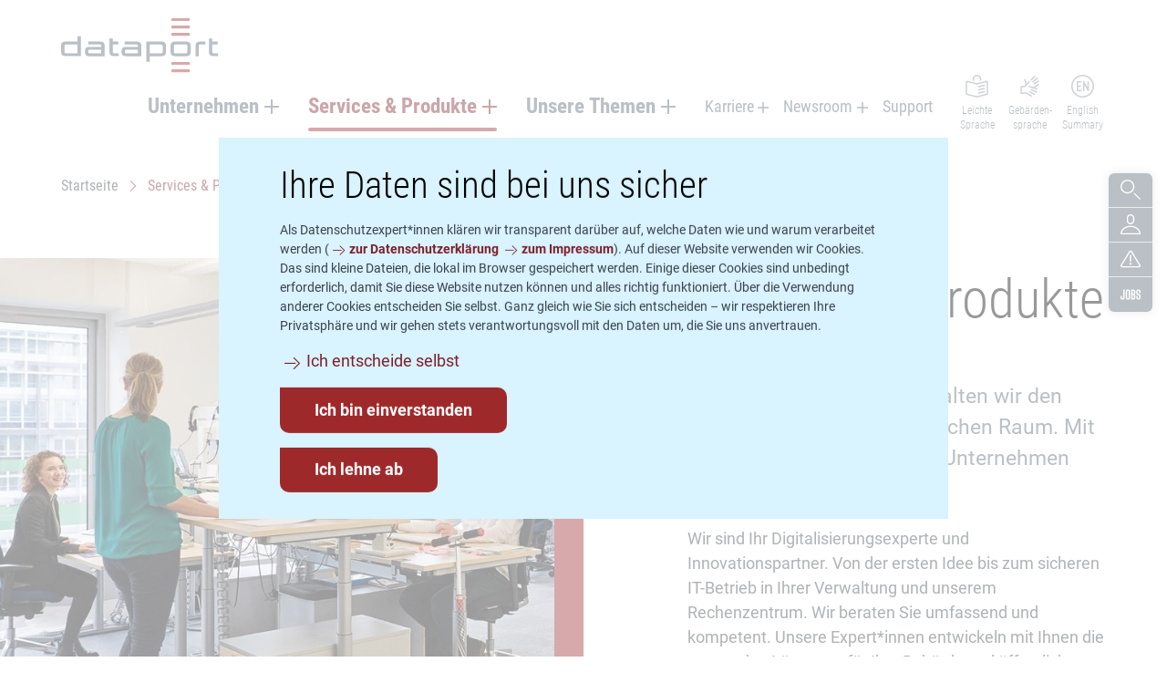

--- FILE ---
content_type: text/html; charset=utf-8
request_url: https://www.dataport.de/services-produkte/
body_size: 30983
content:
<!DOCTYPE html>
<html lang="de" class="no-js">
<head>

<meta charset="utf-8">
<!-- 
	TYPO3-Umsetzung: New Communication GmbH & Co. KG | Werbe- und Marketingagentur
	Jägersberg 23 | 24103 Kiel | Fon 0431 - 90 60 7-0 | Fax 0431 - 90 60 7-77
	http://www.new-communication.de | hello[at]new-communication.de

	This website is powered by TYPO3 - inspiring people to share!
	TYPO3 is a free open source Content Management Framework initially created by Kasper Skaarhoj and licensed under GNU/GPL.
	TYPO3 is copyright 1998-2026 of Kasper Skaarhoj. Extensions are copyright of their respective owners.
	Information and contribution at https://typo3.org/
-->



<title>Services &amp; Produkte | Dataport</title>
<meta http-equiv="x-ua-compatible" content="IE=edge">
<meta name="generator" content="TYPO3 CMS">
<meta name="description" content="Gemeinsam mit Ihnen gestalten wir den digitalen Wandel im öffentlichen Raum. Unsere Expert*innen entwickeln die passenden Lösungen für Ihre Behörde.">
<meta name="viewport" content="width=device-width, initial-scale=1, shrink-to-fit=no">
<meta name="robots" content="index,follow">
<meta name="author" content="Dataport">
<meta property="og:description" content="Gemeinsam mit Ihnen gestalten wir den digitalen Wandel im öffentlichen Raum. Unsere Expert*innen entwickeln die passenden Lösungen für Ihre Behörde.">
<meta property="og:title" content="Services &amp; Produkte">
<meta name="twitter:card" content="summary">
<meta name="date" content="2023-11-15">
<meta name="apple-mobile-web-app-capable" content="yes">
<meta name="mobile-web-app-capable" content="yes">
<meta name="compatible" content="IE=edge">
<meta name="theme-color" content="#003064">
<meta name="msapplication-tilecolor" content="#ffffff">


<link rel="stylesheet" href="/_assets/8bf4d256eddec1e25be52e707578a5f7/Css/screen.css.gzip?1762181859" media="screen">
<link rel="stylesheet" href="/_assets/8bf4d256eddec1e25be52e707578a5f7/Css/print.css.gzip?1727692324" media="print">






<link rel="apple-touch-icon" sizes="180x180" href="/apple-touch-icon.png">
  <link rel="icon" type="image/png" sizes="32x32" href="/favicon-32x32.png">
  <link rel="icon" type="image/png" sizes="16x16" href="/favicon-16x16.png">
  <link rel="manifest" href="/site.webmanifest">
  <link rel="mask-icon" href="/safari-pinned-tab.svg" color="#9e292b">
  <meta name="msapplication-TileColor" content="#ffffff">
  <meta name="theme-color" content="#ffffff">
<link rel="canonical" href="https://www.dataport.de/services-produkte/"/>

<!-- This site is optimized with the Yoast SEO for TYPO3 plugin - https://yoast.com/typo3-extensions-seo/ -->
</head>
<body class="Page-23">



  <svg class="u-hidden" aria-hidden="true" xmlns="http://www.w3.org/2000/svg"><symbol id="symbol-arrow-left-thin" viewBox="0 0 512 512"><path d="m174.314 256.19 173.362 173.363a4 4 0 0 1-5.657 5.657L163 256.19 342.02 77.173a4 4 0 1 1 5.656 5.656L174.314 256.191Z"/></symbol><symbol id="symbol-arrow-left" viewBox="0 0 512 512"><path d="M192.627 256.19 355.262 93.557c3.905-3.905 3.905-10.237 0-14.142l-8.485-8.485c-3.906-3.905-10.237-3.905-14.142 0L158.686 244.877c-6.248 6.249-6.248 16.38 0 22.628l173.949 173.948c3.905 3.905 10.236 3.905 14.142 0l8.485-8.485c3.905-3.906 3.905-10.237 0-14.143L192.627 256.191Z"/></symbol><symbol id="symbol-arrow-right-thin" viewBox="0 0 512 512"><path d="M337.534 256.19 164.172 429.554a4 4 0 0 0 5.656 5.657l179.02-179.02-179.02-179.018a4 4 0 1 0-5.656 5.656l173.362 173.363Z"/></symbol><symbol id="symbol-arrow-right" viewBox="0 0 512 512"><path d="M319.563 256.19 156.93 93.557c-3.905-3.905-3.905-10.237 0-14.142l8.485-8.485c3.905-3.905 10.237-3.905 14.142 0l173.949 173.948c6.248 6.249 6.248 16.38 0 22.628l-173.95 173.947c-3.905 3.905-10.237 3.905-14.142 0l-8.485-8.485c-3.905-3.906-3.905-10.237 0-14.143l162.634-162.634Z"/></symbol><symbol id="symbol-asterisk" viewBox="0 0 512 512"><path d="M204.761 194.47 81 159.435l23.255-71.253 122.578 49.208L218.95 0h77.253l-7.883 140.145 119.425-48.421L431 163.764l-126.126 35.037 82.77 104.715L324.975 348l-71.734-114.95-70.946 111.013-62.669-42.515z"/></symbol><symbol id="symbol-easylang" viewBox="0 0 512 512"><path d="M476.29 133.106c16.423 0 29.71 13.343 29.71 29.769v262.732c0 13.643-9.26 25.555-22.49 28.876L256 511.603l-227.51-57.12C15.26 451.162 6 439.25 6 425.607V162.875c0-16.426 13.287-29.77 29.71-29.77 2.436 0 4.86.3 7.222.894L256 187.492l213.068-53.493a29.656 29.656 0 0 1 7.221-.893ZM474 165.753l-218 54.732-218-54.732v258.125l218 54.731 218-54.731V165.753Zm-54.923 198.485c8.567-2.166 17.268 3.022 19.435 11.589 2.166 8.567-3.022 17.268-11.589 19.435l-128.5 32.5c-8.567 2.166-17.268-3.022-19.435-11.589-2.166-8.567 3.022-17.268 11.589-19.435Zm0-72c8.567-2.166 17.268 3.022 19.435 11.589 2.166 8.567-3.022 17.268-11.589 19.435l-128.5 32.5c-8.567 2.166-17.268-3.022-19.435-11.589-2.166-8.567 3.022-17.268 11.589-19.435Zm0-71.75c8.567-2.166 17.268 3.022 19.435 11.589 2.166 8.567-3.022 17.268-11.589 19.435l-128.5 32.5c-8.567 2.166-17.268-3.022-19.435-11.589-2.166-8.567 3.022-17.268 11.589-19.435ZM257 0c52.467 0 95 42.533 95 95v36.389l-32 8.034V95c0-34.794-28.206-63-63-63h-2c-34.794 0-63 28.206-63 63v44.423l-32-8.034V95c0-52.467 42.533-95 95-95h2Z" fill-rule="evenodd"/></symbol><symbol id="symbol-english" viewBox="0 0 512 512"><path d="M256 0c141.385 0 256 114.615 256 256S397.385 512 256 512 0 397.385 0 256 114.615 0 256 0Zm0 32C132.288 32 32 132.288 32 256s100.288 224 224 224 224-100.288 224-224S379.712 32 256 32Zm11 128c0-16.884 22.76-22.257 30.31-7.155L363 284.223V160c0-8.837 7.163-16 16-16s16 7.163 16 16v192c0 16.884-22.76 22.257-30.31 7.155L299 227.777V352c0 8.837-7.163 16-16 16s-16-7.163-16-16Zm-48-16c8.837 0 16 7.163 16 16s-7.163 16-16 16h-64v64.19h48.95c8.73 0 15.828 6.995 15.996 15.686l.003.315c0 8.836-7.163 16-16 16L155 272.19V336h64c8.837 0 16 7.163 16 16s-7.163 16-16 16h-96V144Z"/></symbol><symbol id="symbol-binary" viewBox="0 0 512 512"><path d="M346.433 301.063c0 6.236-5.102 11.339-11.338 11.339H176.354c-6.236 0-11.338-5.103-11.338-11.339v-90.709c0-6.236 5.102-11.338 11.338-11.338h158.741c6.236 0 11.338 5.102 11.338 11.338v90.709Zm0-136.063H165.016C146.307 165 131 180.307 131 199.016v113.386c0 18.708 15.307 34.015 34.016 34.015h181.417c18.709 0 34.016-15.307 34.016-34.015V199.016c0-18.709-15.307-34.016-34.016-34.016Z" fill-rule="evenodd"/></symbol><symbol id="symbol-close" viewBox="0 0 512 512"><path d="m256.435 211.18 147.79-147.79c5.859-5.858 15.352-5.851 21.212.009l24.035 24.034c5.863 5.863 5.863 15.357.007 21.213L301.69 256.435l147.79 147.79c5.86 5.859 5.852 15.352-.007 21.212l-24.035 24.035c-5.863 5.863-15.357 5.863-21.213.007L256.435 301.69l-147.79 147.79c-5.859 5.86-15.352 5.852-21.212-.007l-24.034-24.035c-5.864-5.863-5.864-15.357-.008-21.213l147.79-147.789-147.79-147.79c-5.86-5.859-5.852-15.352.008-21.212L87.433 63.4c5.863-5.864 15.357-5.864 21.213-.008l147.789 147.79Z" fill-rule="evenodd"/></symbol><symbol id="symbol-disorder" viewBox="0 0 512 512"><path d="M279.231 46.588a44.351 44.351 0 0 1 14.522 14.534l211.664 344.253c12.832 20.87 6.331 48.2-14.52 61.043A44.303 44.303 0 0 1 467.661 473H44.332C19.848 473 0 453.135 0 428.63a44.399 44.399 0 0 1 6.576-23.255L218.241 61.122c12.832-20.87 40.138-27.377 60.99-14.534Zm-33.73 31.295L33.836 422.136A12.399 12.399 0 0 0 32 428.63c0 6.838 5.527 12.37 12.332 12.37h423.33c2.277 0 4.51-.633 6.452-1.829 5.81-3.578 7.626-11.21 4.044-17.035L266.493 77.883a12.351 12.351 0 0 0-4.043-4.048c-5.794-3.568-13.378-1.761-16.95 4.048ZM256 350.592c11.598 0 21 9.551 21 21.333v13.333c0 11.783-9.402 21.334-21 21.334s-21-9.551-21-21.334v-13.333c0-11.782 9.402-21.333 21-21.333Zm0-202.5c8.837 0 16 7.163 16 16v145c0 8.836-7.163 16-16 16s-16-7.164-16-16v-145c0-8.837 7.163-16 16-16Z"/></symbol><symbol id="symbol-jobs" viewBox="0 0 512 512"><path d="M105 129.5v203.406c0 18.799-3.965 32.264-11.896 40.396-7.93 8.132-21.624 12.198-41.08 12.198-18.822 0-32.04-4.066-39.652-12.198C4.758 365.17.74 351.705.317 332.906a742.563 742.563 0 0 1 0-43.406h32.357l-.059 2.115c-.172 6.67-.259 14.203-.259 22.598l.003 2.668c.019 8.21.124 15.558.315 22.045.211 6.336 1.85 10.983 4.917 13.94 3.066 2.957 7.877 4.436 14.433 4.436s11.314-1.479 14.275-4.436c2.96-2.957 4.441-7.604 4.441-13.94V129.5H105Zm84.92-3c18.994 0 32.605 4.02 40.835 12.061 8.23 8.041 12.662 21.372 13.295 39.993a3145.484 3145.484 0 0 1 0 154.575c-.633 18.832-5.064 32.269-13.295 40.31-8.23 8.04-21.841 12.061-40.834 12.061-18.993 0-32.657-4.02-40.993-12.061-8.336-8.041-12.715-21.478-13.137-40.31a3774.437 3774.437 0 0 1 0-154.575c.422-18.621 4.801-31.952 13.137-39.993 8.252-7.96 21.727-11.98 40.425-12.061h.568Zm267.79 0c18.132 0 31.31 4.02 39.532 12.061 8.222 8.041 12.65 21.478 13.282 40.31l.039 1.038c.178 5.083.218 11.138.12 18.165a1664.53 1664.53 0 0 1-.475 22.694h-32.89c.211-8.04.37-16.028.475-23.963a364.93 364.93 0 0 0-.475-23.964c-.421-12.062-7.063-18.092-19.923-18.092-6.536 0-11.385 1.481-14.548 4.443-3.162 2.963-4.954 7.512-5.376 13.649a188.844 188.844 0 0 0-.79 20.472 437.16 437.16 0 0 0 .79 20.473c.422 6.982 1.74 12.484 3.953 16.504 2.214 4.02 6.272 6.772 12.176 8.253l18.974 4.444c14.97 3.597 25.09 9.998 30.36 19.202 5.271 9.205 8.223 21.425 8.855 36.66l.042 1.388c.169 5.953.211 11.14.127 15.563l-.07 3.103c-.087 3.54-.198 7.386-.335 11.54l-.08 2.368c-.633 18.833-5.06 32.322-13.282 40.469-8.223 8.147-21.716 12.22-40.48 12.22-18.975 0-32.468-4.073-40.48-12.22-8.012-8.147-12.439-21.636-13.282-40.469a494.65 494.65 0 0 1-.158-21.583c.105-6.983.474-14.283 1.106-21.9h32.258a712.36 712.36 0 0 0-.79 25.709c-.106 8.464.157 16.399.79 23.805.421 6.348 2.266 11.003 5.534 13.966 3.268 2.962 8.275 4.443 15.022 4.443 6.536 0 11.332-1.481 14.39-4.443 3.056-2.963 4.796-7.618 5.217-13.966.608-6.918.875-13.2.801-18.846l-.01-.674c-.106-5.82-.37-12.643-.79-20.473-.422-6.136-1.687-11.426-3.796-15.87-2.108-4.443-5.903-7.406-11.385-8.887l-21.188-5.396c-14.337-3.597-24.14-9.84-29.411-18.727-5.271-8.887-8.117-20.948-8.539-36.183v-17.458c0-5.266.083-10.449.25-15.548l.066-1.909c.633-18.832 5.007-32.269 13.125-40.31 8.035-7.96 21.599-11.98 40.69-12.061h.58Zm-135.367 3c19.082 0 33.023 4.022 41.822 12.065 8.8 8.043 13.305 21.167 13.517 39.37v18.256c0 5.398-.106 10.636-.318 15.716-.636 10.16-2.81 18.204-6.52 24.13-3.71 5.927-9.488 10.266-17.333 13.018v6.667c8.057 2.54 13.994 6.827 17.81 12.86 3.817 6.032 5.937 14.234 6.361 24.606a506.052 506.052 0 0 1 0 35.877c-.848 18.203-5.46 31.327-13.835 39.37-8.375 8.043-22.104 12.065-41.186 12.065H274v-254h48.343Zm-132.71 25c-13.247 0-19.977 5.94-20.19 17.818l-.135 3.74a2159.53 2159.53 0 0 0-1.148 50.987 2558.731 2558.731 0 0 0 0 57.273c.214 19.091.641 37.44 1.282 55.046.214 12.09 6.944 18.136 20.192 18.136 13.033 0 19.764-6.045 20.19-18.136.642-17.607 1.016-35.955 1.123-55.046a3411.62 3411.62 0 0 0-.16-57.273l-.048-4.077a4059.785 4059.785 0 0 0-.914-50.65c-.427-11.879-7.158-17.818-20.191-17.818Zm132.792 115H309v83h14.064c13.501 0 20.424-6.96 20.768-20.883l.008-.424a905.64 905.64 0 0 0 0-34.026c-.213-9.965-1.97-17.067-5.274-21.307-3.303-4.24-8.683-6.36-16.141-6.36Zm.32-110H309v80h13.744c13.713 0 20.742-8.434 21.088-25.303l.008-.514a944.054 944.054 0 0 0 0-34.74c-.213-12.962-7.245-19.443-21.096-19.443Z"/></symbol><symbol id="symbol-lens" viewBox="0 0 512 512"><path d="M178 354c97.202 0 176-78.798 176-176S275.202 2 178 2 2 80.798 2 178s78.798 176 176 176Zm182.775-15.853 147.078 147.078a8 8 0 0 1 0 11.314l-11.314 11.314a8 8 0 0 1-11.314 0L338.147 360.775a8 8 0 0 1 0-11.314l11.314-11.314a8 8 0 0 1 11.314 0ZM178 34c79.529 0 144 64.471 144 144s-64.471 144-144 144S34 257.529 34 178 98.471 34 178 34Z"/></symbol><symbol id="symbol-link-back" viewBox="0 0 512 512"><path d="M504 272.19H168a8 8 0 0 1-8-8v-16a8 8 0 0 1 8-8h336a8 8 0 0 1 8 8v16a8 8 0 0 1-8 8Zm-435.078-16 162.634 162.635c3.906 3.906 3.906 10.237 0 14.143l-8.485 8.485c-3.905 3.905-10.237 3.905-14.142 0L34.98 267.505c-6.249-6.249-6.249-16.38 0-22.628L208.929 70.93c3.905-3.905 10.237-3.905 14.142 0l8.485 8.485c3.906 3.905 3.906 10.237 0 14.142L68.922 256.191Z"/></symbol><symbol id="symbol-link-extern" viewBox="0 0 512 512"><path d="M431.848 97c8.836 0 16 7.163 16 16v246c0 5.523-4.477 10-10 10h-12c-5.523 0-10-4.477-10-10V129h-230c-5.523 0-10-4.477-10-10v-12c0-5.523 4.477-10 10-10h246Zm-98.499 91.018a8 8 0 0 1 11.314 0l11.313 11.314a8 8 0 0 1 0 11.314L251.314 315.309A16 16 0 0 1 240 319.995H8a8 8 0 0 1-8-8v-16a8 8 0 0 1 8-8h225.373Z"/></symbol><symbol id="symbol-link-download" viewBox="0 0 512 512"><path d="m93.556 216.444 162.635 162.634 162.634-162.634c3.906-3.906 10.237-3.906 14.143 0l8.485 8.485c3.905 3.905 3.905 10.237 0 14.142L267.505 413.02c-6.249 6.249-16.38 6.249-22.628 0L70.93 239.071c-3.905-3.905-3.905-10.237 0-14.142l8.485-8.485c3.905-3.906 10.237-3.906 14.142 0ZM264.191 0a8 8 0 0 1 8 8v272a8 8 0 0 1-8 8h-16a8 8 0 0 1-8-8V8a8 8 0 0 1 8-8h16ZM88.338 480.662h336a8 8 0 0 1 8 8v16a8 8 0 0 1-8 8h-336a8 8 0 0 1-8-8v-16a8 8 0 0 1 8-8Z"/></symbol><symbol id="symbol-link-intern" viewBox="0 0 512 512"><path d="M303.071 70.929 477.02 244.877c6.249 6.249 6.249 16.38 0 22.628L303.071 441.453c-3.905 3.905-10.237 3.905-14.142 0l-8.485-8.485c-3.906-3.906-3.906-10.237 0-14.143l162.634-162.634L280.444 93.556c-3.906-3.905-3.906-10.237 0-14.142l8.485-8.485c3.905-3.905 10.237-3.905 14.142 0ZM344 240.19a8 8 0 0 1 8 8v16a8 8 0 0 1-8 8H8a8 8 0 0 1-8-8v-16a8 8 0 0 1 8-8h336Z"/></symbol><symbol id="symbol-link-mail" viewBox="0 0 512 512"><path d="M83 104h346c28.167 0 51 22.833 51 51v202c0 28.167-22.833 51-51 51H83c-28.167 0-51-22.833-51-51V155c0-28.167 22.833-51 51-51Zm0 32c-10.493 0-19 8.507-19 19v202c0 10.493 8.507 19 19 19h346c10.493 0 19-8.507 19-19V155c0-10.493-8.507-19-19-19H83Zm300.087 35.322a7 7 0 0 1 9.9 0l12.727 12.728a7 7 0 0 1 0 9.9L285.506 314.158c-16.011 16.011-41.971 16.011-57.983 0L107.315 193.95a7 7 0 0 1 0-9.9l12.728-12.728a7 7 0 0 1 9.9 0L250.15 291.53a9 9 0 0 0 12.728 0l120.208-120.208Z"/></symbol><symbol id="symbol-link-map" viewBox="0 0 512 512"><path d="M256 10.5c98.307 0 178 79.916 178 178.5 0 32.203-8.504 62.414-23.383 88.5H411L289.466 488.314c-18.204 31.578-47.726 31.582-65.932 0L109.162 289.923C89.504 261.216 78 226.455 78 189c0-98.583 79.693-178.5 178-178.5Zm0 32c-80.613 0-146 65.57-146 146.5 0 30.04 8.995 58.646 25.565 82.843l.701 1.023 114.99 199.467c1.883 3.264 3.705 5.532 5.244 6.885 1.54-1.353 3.361-3.62 5.243-6.885l93.869-162.827h-.092l27.301-47.862C395.33 239.714 402 214.882 402 189c0-80.93-65.387-146.5-146-146.5Zm1 97c25.957 0 47 21.042 47 47 0 25.957-21.043 47-47 47s-47-21.043-47-47c0-25.958 21.043-47 47-47Z"/></symbol><symbol id="symbol-link-mobile" viewBox="0 0 512 512"><path d="M349 32c28.167 0 51 22.833 51 51v346c0 28.167-22.833 51-51 51H163c-28.167 0-51-22.833-51-51V83c0-28.167 22.833-51 51-51h186Zm0 32H163c-10.493 0-19 8.507-19 19v346c0 10.493 8.507 19 19 19h186c10.493 0 19-8.507 19-19V83c0-10.493-8.507-19-19-19Zm-93 288c17.673 0 32 14.327 32 32 0 17.673-14.327 32-32 32-17.673 0-32-14.327-32-32 0-17.673 14.327-32 32-32Z"/></symbol><symbol id="symbol-link-phone" viewBox="0 0 512 512"><path d="m113.007 79.902 62.354-36c21.045-12.15 47.955-4.94 60.105 16.105l36.54 63.289a44 44 0 0 1 1.966 40.175l-12.498 27.554a12 12 0 0 0 .536 10.957l49.331 85.444a12 12 0 0 0 9.46 5.964l28.638 2.233a44 44 0 0 1 34.685 21.867l31.342 54.286c12.15 21.045 4.94 47.955-16.105 60.106l-62.354 36c-21.045 12.15-47.955 4.94-60.105-16.106l-180-311.769c-12.15-21.045-4.94-47.955 16.105-60.105Zm16 27.713c-5.74 3.314-7.706 10.653-4.392 16.392l180 311.77c3.314 5.739 10.653 7.706 16.392 4.392l62.354-36c5.74-3.314 7.706-10.653 4.392-16.393l-31.342-54.286a12 12 0 0 0-9.46-5.964l-28.637-2.233a44 44 0 0 1-34.686-21.867l-49.331-85.444a44 44 0 0 1-1.966-40.175l12.498-27.554a12 12 0 0 0-.536-10.957l-36.54-63.289c-3.313-5.74-10.652-7.706-16.392-4.392l-62.354 36Z"/></symbol><symbol id="symbol-link-section" viewBox="0 0 512 512"><path d="m93.556 216.444 162.635 162.634 162.634-162.634c3.906-3.906 10.237-3.906 14.143 0l8.485 8.485c3.905 3.905 3.905 10.237 0 14.142L267.505 413.02c-6.249 6.249-16.38 6.249-22.628 0L70.93 239.071c-3.905-3.905-3.905-10.237 0-14.142l8.485-8.485c3.905-3.906 10.237-3.906 14.142 0ZM264.191 0a8 8 0 0 1 8 8v272a8 8 0 0 1-8 8h-16a8 8 0 0 1-8-8V8a8 8 0 0 1 8-8h16Z"/></symbol><symbol id="symbol-logo-linkedin" viewBox="0 0 512 512"><path d="M371.587 447.51h-64.67V346.32c0-24.141-.412-55.187-33.602-55.187-33.661 0-38.785 26.31-38.785 53.455V447.51h-64.598v-208.1h61.994v28.454h.884c8.624-16.365 29.725-33.614 61.194-33.614 65.483 0 77.583 43.086 77.583 99.132V447.51ZM97 210.983c-20.774 0-37.526-16.8-37.526-37.513 0-20.701 16.752-37.502 37.526-37.502 20.689 0 37.49 16.8 37.49 37.502 0 20.713-16.801 37.513-37.49 37.513ZM64.61 447.511h64.744v-208.1H64.61v208.1ZM403.795 75.936H32.173C14.426 75.936 0 90.01 0 107.38v373.162C0 497.9 14.426 512 32.172 512h371.624c17.781 0 32.256-14.1 32.256-31.457V107.38c0-17.37-14.475-31.445-32.257-31.445Zm78.977 348.839h-5.064v-10.26h6.408c3.331 0 7.11.545 7.11 4.894 0 4.966-3.803 5.366-8.454 5.366Zm5.039 3.052c5.123-.63 7.8-3.452 7.8-8.188 0-5.766-3.512-8.576-10.708-8.576H473.36v30.367h4.348v-13.227h5.366l.11.17 8.345 13.057h4.64l-8.94-13.518.582-.085Zm-4.543 23.427c-13.748 0-24.54-10.865-24.54-24.965 0-14.087 10.792-24.965 24.54-24.965s24.517 10.878 24.517 24.965c0 14.1-10.769 24.965-24.517 24.965Zm0-53.685c-16.122 0-28.756 12.61-28.756 28.72 0 16.122 12.634 28.72 28.756 28.72 16.098 0 28.732-12.598 28.732-28.72 0-16.11-12.634-28.72-28.732-28.72Z" fill-rule="evenodd"/></symbol><symbol id="symbol-logo-kununu" viewBox="0 0 512 512"><path d="M347.926 389.78v26.204l-1.304 81.188c0 7.144-5.895 13.005-13.304 13.005h-79.704c-7.307 0-13.28-5.861-13.28-13.005v-81.188h-.32v-26.203c0-28.273-23.574-51.244-52.483-51.244h-28.157c-28.97 0-52.48 22.971-52.48 51.244h-.56v107.39c0 7.145-5.942 13.006-13.313 13.006H13.28c-7.346 0-13.28-5.861-13.28-13.005V13.98C0 6.874 5.934 1 13.279 1h79.742c7.371 0 13.314 5.874 13.314 12.98v228.077c16.63-5.69 34.454-8.854 53.039-8.854h26.981v-.312c29 0 52.509-22.997 52.509-51.188l1.68-26.297c1.086-6.084 6.503-10.782 13.07-10.782h79.704c6.605 0 12.022 4.698 13.095 10.782h.359v26.297c0 39.576-15.152 75.75-40.085 103.36 25.583 27.763 41.24 64.475 41.24 104.718Zm54.97-369.393c-3.335-3.228-8.722-3.228-12.036 0l-3.223 3.138c-3.3 3.237-3.36 8.585-.06 11.804l19.59 19.128c2.654 2.6 2.535 6.81-.12 9.38l-2.459 2.445c-2.655 2.565-6.891 2.685-9.49.069L375.43 47.21c-10.141-9.855-10.248-25.823-.111-35.734l3.228-3.133c10.085-9.86 26.43-9.765 36.528.15l18.345 17.891 1.201 1.185c2.63 2.552 2.63 6.767 0 9.367l-2.48 2.415c-2.629 2.574-7.062 2.783-9.692.193l-19.555-19.158Zm89.25 15.018c3.288-3.237 3.288-8.465 0-11.68l-3.228-3.19c-3.292-3.197-8.773-3.27-12.056-.025L457.26 39.612c-2.651 2.612-6.99 2.467-9.624-.107l-2.475-2.416c-2.625-2.608-2.737-6.708-.111-9.26L464.682 8.6c10.11-9.859 26.455-9.974 36.57-.107l3.207 3.138c10.128 9.902 10.008 25.87-.081 35.724l-18.367 17.9-1.214 1.185c-2.65 2.552-6.922 2.552-9.577 0l-2.51-2.458c-2.624-2.553-2.821-6.862-.196-9.423l19.632-19.153Zm-104.594 72.383c-3.335 3.228-3.335 8.5 0 11.706l3.224 3.168c3.283 3.206 8.751 3.283 12.03.068l19.611-19.149c2.65-2.578 6.982-2.458 9.637.098l2.458 2.454c2.676 2.57 2.74 6.708.111 9.273l-19.64 19.18c-10.116 9.905-26.448 10.003-36.584.119l-3.224-3.142c-10.085-9.868-9.991-25.832.146-35.69l18.328-17.918 1.205-1.18c2.634-2.578 6.973-2.578 9.603 0l2.48 2.441c2.629 2.557 2.86 6.853.222 9.44l-19.607 19.132Zm89.2 14.788c3.3 3.228 8.7 3.228 12.001 0l3.228-3.138c3.326-3.275 3.382-8.58.056-11.804l-19.603-19.145c-2.655-2.582-2.522-6.793.133-9.397l2.48-2.411c2.655-2.574 6.857-2.68 9.49-.111l19.646 19.196c10.14 9.859 10.235 25.831.132 35.72l-3.185 3.1c-10.14 9.905-26.494 9.798-36.58-.103l-18.366-17.905-1.193-1.172c-2.655-2.565-2.655-6.776 0-9.367l2.467-2.432c2.647-2.557 7.037-2.78 9.68-.18l19.614 19.15Z" fill-rule="evenodd"/></symbol><symbol id="symbol-logo-facebook" viewBox="0 0 512 512"><path d="M483.742 0H28.258C12.648 0 0 12.65 0 28.257v455.484C0 499.347 12.648 512 28.258 512h245.217V313.726h-66.722v-77.271h66.722V179.47c0-66.13 40.39-102.14 99.384-102.14 28.257 0 52.546 2.103 59.624 3.043v69.111l-40.916.02c-32.083 0-38.297 15.245-38.297 37.616v49.335h76.518l-9.964 77.271H353.27V512h130.472C499.346 512 512 499.347 512 483.74V28.258C512 12.65 499.346 0 483.742 0" fill-rule="evenodd"/></symbol><symbol id="symbol-logo-twitter" viewBox="0 0 512 512"><path d="M304.158 216.797 490.663 0h-44.196L284.525 188.242 155.182 0H6l195.592 284.655L6 512h44.198l171.016-198.79L357.809 512h149.182L304.147 216.797h.01Zm-60.536 70.366-19.818-28.345L66.124 33.272h67.885l127.25 182.023 19.818 28.345 165.41 236.601h-67.885l-134.98-193.067v-.011Z"/></symbol><symbol id="symbol-logo-xing" viewBox="0 0 512 512"><path d="M387.899 0h74.597c4.447 0 7.937 1.678 9.817 4.716 1.95 3.154 1.9 7.318-.15 11.395L308.669 305.189c-.1.146-.1.34 0 .486l104.102 190.2c2.063 4.091 2.113 8.255.149 11.409-1.877 3.038-5.352 4.716-9.8 4.716h-73.758c-11.311 0-16.966-7.518-20.626-14.061 0 0-104.655-191.992-104.924-192.496 5.236-9.263 164.317-291.376 164.317-291.376C372.089 6.954 376.872 0 387.899 0ZM77.68 101.118h73.84c11.329 0 16.883 7.3 20.56 13.844 0 0 50.463 88.04 50.768 88.527-2.99 5.27-79.719 140.972-79.719 140.972-3.776 6.816-9.098 14.267-20.14 14.267H49.15c-4.447 0-7.77-2-9.65-5.035-1.948-3.158-2.048-7.251 0-11.33l78.458-138.454c.084-.15.084-.251 0-.42L68.03 117.06c-2.066-4.11-2.367-8.172-.422-11.328 1.88-3.053 5.623-4.614 10.072-4.614Z"/></symbol><symbol id="symbol-logo-youtube" viewBox="0 0 512 512"><path d="M508.48 160c-.352-40.523-33.396-73.138-73.92-72.96-58.24-2.347-117.76-3.52-178.56-3.52s-120.32 1.173-178.56 3.52C36.916 86.862 3.872 119.477 3.52 160 0 192 0 224 0 256s0 64 3.52 96c.352 40.523 33.396 73.138 73.92 72.96 58.24 2.347 117.76 3.52 178.56 3.52s120.32-1.173 178.56-3.52c40.524.178 73.568-32.437 73.92-72.96 3.52-32 3.52-64 3.52-96s0-64-3.52-96ZM185.6 332.8V179.2L364.8 256l-179.2 76.8Z"/></symbol><symbol id="symbol-plus" viewBox="0 0 512 512"><path d="M288 224h209.006c8.286 0 14.994 6.718 14.994 15.005v33.99c0 8.292-6.713 15.005-14.994 15.005H288v209.006c0 8.286-6.718 14.994-15.005 14.994h-33.99c-8.292 0-15.005-6.713-15.005-14.994V288H14.994C6.708 288 0 281.282 0 272.995v-33.99C0 230.713 6.713 224 14.994 224H224V14.994C224 6.708 230.718 0 239.005 0h33.99C281.287 0 288 6.713 288 14.994V224Z" fill-rule="evenodd"/></symbol><symbol id="symbol-minus" viewBox="0 0 512 512"><path d="M288 224h209.006c8.286 0 14.994 6.718 14.994 15.005v33.99c0 8.292-6.713 15.005-14.994 15.005H14.994C6.708 288 0 281.282 0 272.995v-33.99C0 230.713 6.713 224 14.994 224H288Z" fill-rule="evenodd"/></symbol><symbol id="symbol-signlanguage" viewBox="0 0 512 512"><path d="m160.067 106.631.105.347 25.248 86.933 53.402-50.565c6.416-6.075 16.543-5.8 22.619.617 5.991 6.327 5.806 16.263-.353 22.364l-.264.255-113 107a16 16 0 0 1-9.041 4.262l-.408.045L79 283.676v115.962l87.577-11.92 132.01 73.256c7.726 4.288 10.514 14.027 6.226 21.754-4.233 7.627-13.778 10.442-21.456 6.388l-.298-.162-122.707-68.095-92.194 12.55c-1.244.17-2.474.19-3.672.078a15.6 15.6 0 0 1-1.171.065l-.315.003c-8.731 0-15.83-6.994-15.997-15.685l-.003-.315V269.16c0-8.124 6.083-14.939 14.117-15.889l.33-.035 68.36-6.665 29.479-27.913-29.844-102.755c-2.465-8.486 2.416-17.363 10.902-19.828 8.37-2.43 17.12 2.285 19.723 10.556Zm110.086 266.111.3.159 94 51c7.767 4.214 10.647 13.926 6.433 21.693-4.16 7.668-13.678 10.573-21.394 6.592l-.3-.158-94-51c-7.766-4.214-10.647-13.927-6.433-21.694 4.16-7.667 13.679-10.573 21.394-6.592Zm28.667-49.611.306.127 119 51c8.122 3.48 11.884 12.887 8.403 21.009-3.437 8.02-12.653 11.79-20.704 8.53l-.305-.126-119-51c-8.122-3.481-11.884-12.887-8.404-21.01 3.438-8.02 12.653-11.79 20.704-8.53Zm162.76-111.945c4.938 7.328 3 17.272-4.328 22.21l-82.274 55.436 45.8 14.919c8.402 2.737 12.995 11.766 10.258 20.168-2.703 8.299-11.544 12.881-19.857 10.357l-.311-.098-73.842-24.051a16.058 16.058 0 0 1-6.912-2.251l-94.246-30.698c-8.402-2.737-12.995-11.767-10.259-20.169 2.703-8.298 11.545-12.88 19.858-10.356l.311.098 90.595 29.507 102.998-69.4c7.328-4.938 17.272-3 22.21 4.328Zm-3.089-75.73c4.943 7.187 3.21 16.987-3.84 22.055l-.277.195-88.116 60.6c-7.28 5.008-17.243 3.165-22.25-4.116-4.943-7.187-3.21-16.987 3.84-22.055l.277-.195 88.116-60.6c7.281-5.008 17.243-3.165 22.25 4.116Zm-19.58-72.427c5.585 6.704 4.76 16.627-1.8 22.32l-.251.215-99.466 82.876c-6.789 5.657-16.878 4.739-22.535-2.05-5.585-6.704-4.76-16.626 1.799-22.32l.252-.214 99.466-82.877c6.789-5.656 16.878-4.738 22.534 2.05Zm-61.65-36.4c6.202 6.14 6.328 16.098.341 22.393l-.227.234-78.24 79.036c-6.217 6.28-16.348 6.332-22.628.115-6.202-6.14-6.329-16.098-.342-22.393l.228-.234 78.24-79.036c6.217-6.28 16.348-6.331 22.627-.115Z" fill-rule="evenodd"/></symbol><symbol id="symbol-star-empty" viewBox="0 0 512 512"><path d="m255.97 24 67.05 163.714 176.42 13.178L364.46 315.25l41.984 171.858-150.473-93.037-150.473 93.037 41.985-171.858L12.5 200.892l176.421-13.178L255.971 24Zm-43.553 196.054-114.598 8.56 87.68 74.283-27.271 111.634 97.742-60.434 97.743 60.434-27.272-111.634 87.68-74.283-114.597-8.56L255.97 113.71l-43.553 106.344Z"/></symbol><symbol id="symbol-time" viewBox="0 0 512 512"><path d="M255.999 0C397.385 0 512 114.615 512 255.999 512 397.385 397.385 512 255.999 512 114.615 512 0 397.385 0 255.999 0 114.615 114.615 0 255.999 0Zm0 36.653c-121.14 0-219.346 98.205-219.346 219.346 0 121.144 98.205 219.348 219.346 219.348 121.144 0 219.348-98.204 219.348-219.348 0-121.14-98.204-219.346-219.348-219.346ZM271.246 121a2.287 2.287 0 0 1 2.282 2.293v134.722a2.29 2.29 0 0 0 2.284 2.295h79.904a2.287 2.287 0 0 1 2.284 2.292v32.104a2.29 2.29 0 0 1-2.284 2.294H239.284a2.29 2.29 0 0 1-2.284-2.294V123.293a2.289 2.289 0 0 1 2.284-2.293h31.962Z"/></symbol><symbol id="symbol-video" viewBox="0 0 512 512"><path d="M442.181 70C480.582 70 512 101.387 512 139.75v232.501C512 410.613 480.582 442 442.181 442H69.82C31.418 442 0 410.613 0 372.251v-232.5C0 101.387 31.418 70 69.819 70Zm-235.863 98.885c-8.047-4.832-14.574-1.143-14.574 8.244v158.007c0 9.381 6.525 13.078 14.574 8.244l130.708-78.495c8.047-4.832 8.049-12.67 0-17.505Z" fill-rule="evenodd"/></symbol><symbol id="symbol-star-full" viewBox="0 0 512 512"><path d="m255.97 394.071-150.473 93.037 41.985-171.858L12.5 200.892l176.421-13.178L255.971 24l67.049 163.714 176.42 13.178L364.46 315.25l41.984 171.858z"/></symbol><symbol id="symbol-support" viewBox="0 0 512 512"><path d="M255 0h2c52.467 0 95 42.533 95 95v66c0 52.467-42.533 95-95 95h-2c-52.467 0-95-42.533-95-95V95c0-52.467 42.533-95 95-95Zm0 32c-34.794 0-63 28.206-63 63v66c0 34.794 28.206 63 63 63h2c34.794 0 63-28.206 63-63V95c0-34.794-28.206-63-63-63h-2ZM.686 512A184.482 184.482 0 0 1 0 496c0-112.114 114.615-203 256-203s256 90.886 256 203c0 5.45-.232 10.783-.686 16H.686Zm478.325-32C468.41 394.547 373.85 325 256 325S43.59 394.547 32.99 480h446.02Z"/></symbol></svg>



  <div id="cookiedetail" class="CookieBar-detail mfp-hide mfp-white-popup-block u-print-hide">
    <h3 class="Base-h2">Ihre Cookie-Einstellungen für diese Webseite</h3>
    <p class="Base-p u-marginBottom--r1">Treffen Sie hier Ihre persönlichen Einstellungen</p>

    <div class="u-marginBottom--r1 u-row">

      <div class="GridCol2Even-col u-col">
        <div class="Base-checkbox-group">
          <input class="Base-checkbox" id="cookiebar-check-essentials" type="checkbox" name="cookiebar-check-essentials" value="essentials" disabled="disabled" checked="checked">
          <label for="cookiebar-check-essentials" class="Base-checkbox-label">
            <span class="Base-p Base-p--block">Erforderliche Cookies</span>
          </label>
          <span class="Base-p Base-p--small Base-p--block u-marginBottom--2">
              Erforderliche Cookies sind für die Nutzung der Webseite zwingend erforderlich. Die Webseite kann ohne diese Cookies nicht richtig funktionieren.<br><br><strong>Einzelne Cookies</strong><br><br>Cookiename: cookiehint; Anbieter: Dataport; Zweck: Dieser Cookie speichert die Einstellung zu Cookies; Laufzeit: 1 Jahr
          </span>
        </div>

      </div>
      <div class="GridCol2Even-col u-col">
        <div class="Base-checkbox-group">
          <input class="Base-checkbox" id="cookiebar-check-matomo" type="checkbox" name="cookiebar-check-matomo" value="matomo">
          <label for="cookiebar-check-matomo" class="Base-checkbox-label">
            <span class="Base-p Base-p--block">Statistik</span>
          </label>
          <span class="Base-p Base-p--small Base-p--block">
            Diese Cookies helfen uns bei der Analyse des Nutzerverhaltens, um die Qualität unserer Webseite fortlaufend zu verbessern.<br><br><strong>Einzelne Cookies</strong><br><br>
Cookiename: _pk_id.*; Anbieter: Dataport; Zweck: Erhebung statistischer Daten in Matomo darüber, wie die Webseite von Besucher*innen genutzt wird; Laufzeit: 12 Monate<br><br>
Cookiename: _pk_ref.*; Anbieter: Dataport; Zweck: Erhebung statistischer Daten in Matomo darüber, woher die Besucher*innen dieser Webseite gekommen sind; Laufzeit: 6 Monate<br><br>
Cookiename: _pk_ses.*, _pk_cvar.*; Anbieter: Dataport; Zweck: Erhebung statistischer Daten in Matomo darüber, wie die Webseite von Besucher*innen genutzt wird; Laufzeit: 30 Minuten<br><br>
<a class="Base-teaserIconLink-page" href="/datenschutz/#nocookiebar">Weitere Informationen zu Cookies finden Sie in der <span class="u-noWordBreak">Datenschutzerklärung</span></a><br>
            </span>
        </div>
      </div>

    </div>

    <div class="CookieBar-detail-interaction-col">
      <p class="Base-p">
        <a href="#" class="Base-iconLink-page js-cookiebar-cancel">Abbrechen</a>
      </p>
      <button class="Base-button js-cookiebar-save">Speichern</button>
    </div>
  </div>

  <div class="CookieBar js-cookiebar u-print-hide">
    <div class="CookieBar-backdrop"></div>

    <div class="CookieBar-bar u-container js-cookiebar-bar">
      <div class="u-limitWidth-12 u-align-center">
        <h2 class="Base-h2 u-marginBottom--1 ">Ihre Daten sind bei uns sicher</h2>
        <p class="Base-p Base-p--small u-limitWidth-8">
          Als Datenschutzexpert*innen klären wir transparent darüber auf, welche Daten wie und warum verarbeitet werden (<a class="Base-iconLink-page" href="/datenschutz/#nocookiebar"><strong>zur Datenschutzerklärung</strong></a>
          <a class="Base-iconLink-page" href="/impressum/#nocookiebar"><strong>zum Impressum</strong></a>).
          Auf dieser Website verwenden wir Cookies. Das sind kleine Dateien, die lokal im Browser gespeichert werden. Einige dieser Cookies sind unbedingt erforderlich, damit Sie diese Website nutzen können und alles richtig funktioniert. Über die Verwendung anderer Cookies entscheiden Sie selbst. Ganz gleich wie Sie sich entscheiden – wir respektieren Ihre Privatsphäre und wir gehen stets verantwortungsvoll mit den Daten um, die Sie uns anvertrauen.
        </p>
        <div class="CookieBar-interaction-col">
          <span class="Base-p ">
            <a href="#cookiedetail" class="Base-iconLink-page js-lightbox-inline">Ich entscheide selbst</a>
          </span>
          <p class="Base-p">
            <button class="Base-button js-cookiebar-accept">Ich bin einverstanden</button>
          </p>
          <button class="Base-button js-cookiebar-decline">Ich lehne ab</button>
        </div>
      </div>
    </div>
  </div>



  <header id="header" class=" SectionHeader-container u-container u-print-hide">
    <div class="SectionHeader u-align-center">
      
  <div role="navigation" aria-label="Sektionen" class="u-print-hide">
    <button class="NavSkip" type="button" data-toggle="servicemenu-search">Zur Suche</button>
    <button class="NavSkip" type="button" data-toggle="servicemenu-contacts">Ansprechpartner*innen finden</button>
    <button class="NavSkip" type="button" data-toggle="servicemenu-disorder">Störung melden</button>
    <button class="NavSkip" type="button" data-toggle="servicemenu-jobs">Zu den Jobs</button>
    <a class="NavSkip" href="#main">Zum Inhalt</a>
  </div>


      <div class="SectionHeader-col-logo">
        <a aria-label="Dataport Logo Startseite" class="SectionHeader-logo-link" href="/">
          
  <svg class="SectionHeader-logo u-scalingInlineSVG" focusable="false" role="img" aria-hidden="true" viewBox="0 0 173 60" version="1.1" xmlns="http://www.w3.org/2000/svg" preserveAspectRatio="xMidYMin slice"
       style="padding-bottom: 34.68208%;">
    <g stroke="none" fill="none" fill-rule="evenodd">
      <g class="HeaderLogo-small" transform="translate(120.066900, 0.000000)">
        <rect x="0" y="0" width="22" height="60"></rect>
        <path
          d="M20.0264,16.0313 C20.7786,16.0313 21.1547,16.4063 21.1547,17.1563 L21.1547,18.0001 C21.1547,18.7501 20.7787,19.1251 20.0264,19.1251 L1.9743,19.1251 C1.2221,19.125 0.846,18.75 0.846,18 L0.846,17.1562 C0.846,16.4062 1.2221,16.0312 1.9743,16.0312 L20.0264,16.0312 L20.0264,16.0313 Z M20.0264,8.0626 C20.7786,8.0626 21.1547,8.4376 21.1547,9.1876 L21.1547,10.0313 C21.1547,10.7813 20.7787,11.1563 20.0264,11.1563 L1.9743,11.1563 C1.2221,11.1563 0.846,10.7813 0.846,10.0313 L0.846,9.1876 C0.846,8.4376 1.2221,8.0626 1.9743,8.0626 L20.0264,8.0626 Z M20.0264,0 C20.7786,0 21.1547,0.375 21.1547,1.125 L21.1547,1.9688 C21.1547,2.7188 20.7787,3.0938 20.0264,3.0938 L1.9743,3.0938 C1.2221,3.0938 0.846,2.7188 0.846,1.9688 L0.846,1.125 C0.846,0.375 1.2221,0 1.9743,0 L20.0264,0 Z M20.0264,56.0623 C20.7786,56.0623 21.1547,56.4373 21.1547,57.1873 L21.1547,58.0311 C21.1547,58.7811 20.7787,59.1561 20.0264,59.1561 L1.9743,59.1561 C1.2221,59.1561 0.846,58.7811 0.846,58.0311 L0.846,57.1873 C0.846,56.4373 1.2221,56.0623 1.9743,56.0623 L20.0264,56.0623 Z M20.0264,47.9997 C20.7786,47.9997 21.1547,48.3747 21.1547,49.1247 L21.1547,49.9685 C21.1547,50.7185 20.7787,51.0935 20.0264,51.0935 L1.9743,51.0935 C1.2221,51.0935 0.846,50.7185 0.846,49.9685 L0.846,49.1247 C0.846,48.3747 1.2221,47.9997 1.9743,47.9997 L20.0264,47.9997 Z"
          fill="#9E292B"></path>
        <path
          d="M0,30.281 C0,27.0935 1.5044,25.5935 4.7011,25.5935 L17.3941,25.5935 C20.5899,25.5935 22.0952,27.0935 22.0952,30.281 L22.0952,36.9372 C22.0952,40.1247 20.5899,41.6247 17.3942,41.6247 L4.7011,41.6247 C1.5043,41.6247 0,40.1247 0,36.9372 L0,30.281 Z M5.2653,28.781 C4.1371,28.781 3.6669,29.3435 3.6669,30.3747 L3.6669,36.8435 C3.6669,37.9685 4.232,38.4372 5.2653,38.4372 L16.7361,38.4372 C17.8643,38.4372 18.3344,37.8747 18.3344,36.8435 L18.3344,30.3747 C18.3344,29.2497 17.7694,28.781 16.7361,28.781 L5.2653,28.781 Z"
          fill="#54616E"></path>
      </g>
      <g class="HeaderLogo-big" transform="translate(0.000000, 19.781000)" fill="#54616E">
        <path
          d="M158.1455,8.9998 L152.6922,8.9998 C151.564,8.9998 151.0939,9.5623 151.0939,10.5936 L151.0939,21.8436 L147.427,21.8436 L147.427,10.4998 C147.427,7.3123 148.9323,5.8123 152.1281,5.8123 L158.2395,5.8123 L158.1455,8.9998 Z M63.2777,18.6563 L63.2777,21.7501 L57.8244,21.7501 C54.6277,21.7501 53.1234,20.2501 53.1234,17.0626 L53.1234,2.3438 L56.7902,2.3438 L56.7902,5.8126 L62.8066,5.8126 L62.8066,8.9063 L56.7902,8.9063 L56.7902,17.0626 C56.7902,18.1876 57.3543,18.6563 58.3876,18.6563 L63.2777,18.6563 Z M172.3425,18.6563 L172.3425,21.7501 L166.8892,21.7501 C163.6925,21.7501 162.1882,20.2501 162.1882,17.0626 L162.1882,2.3438 L165.855,2.3438 L165.855,5.8126 L171.8714,5.8126 L171.8714,8.9063 L165.855,8.9063 L165.855,17.0626 C165.855,18.1876 166.4191,18.6563 167.4524,18.6563 L172.3425,18.6563 Z M17.958,5.8126 L17.958,0 L21.625,0 L21.625,21.75 L4.701,21.75 C1.5043,21.75 0,20.25 0,17.0626 L0,10.4063 C0,7.2188 1.5043,5.7188 4.701,5.7188 L17.958,5.8126 Z M70.9872,21.8438 C67.7904,21.8438 66.2861,20.3438 66.2861,17.1562 L66.2861,16.3125 C66.2861,13.125 67.7904,11.625 70.9871,11.625 L84.2442,11.625 L84.2442,10.5 C84.2442,9.375 83.6801,8.9062 82.6468,8.9062 L69.8589,8.9062 L69.8589,5.8125 L83.304,5.8125 C86.5008,5.8125 88.0051,7.3125 88.0051,10.5 L88.0051,21.8438 L70.9871,21.8438 L70.9872,21.8438 Z M97.2196,21.8436 L97.2196,27.9373 L93.5528,27.9373 L93.5528,5.8123 L110.3826,5.8123 C113.5784,5.8123 115.0837,7.3123 115.0837,10.4998 L115.0837,17.1561 C115.0837,20.3436 113.5784,21.8436 110.3827,21.8436 L97.2196,21.8436 Z M30.8402,21.8438 C27.6444,21.8438 26.1391,20.3438 26.1391,17.1562 L26.1391,16.3125 C26.1391,13.125 27.6444,11.625 30.8401,11.625 L44.0972,11.625 L44.0972,10.5 C44.0972,9.375 43.5322,8.9062 42.4989,8.9062 L29.7109,8.9062 L29.7109,5.8125 L43.157,5.8125 C46.3528,5.8125 47.8581,7.3125 47.8581,10.5 L47.8581,21.8438 L30.8401,21.8438 L30.8402,21.8438 Z M70.0469,17.1562 C70.0469,18.2812 70.6111,18.75 71.6453,18.75 L84.2433,18.75 L84.2433,14.7187 L71.6453,14.7187 C70.5171,14.7187 70.0469,15.2812 70.0469,16.3125 L70.0469,17.1563 L70.0469,17.1562 Z M97.2196,8.9998 L97.2196,18.7498 L109.8186,18.7498 C110.9468,18.7498 111.4169,18.1873 111.4169,17.1561 L111.4169,10.6873 C111.4169,9.5623 110.8528,9.0936 109.8185,9.0936 L97.2196,8.9998 Z M29.8059,17.1562 C29.8059,18.2812 30.3701,18.75 31.4043,18.75 L44.0033,18.75 L44.0033,14.7187 L31.4043,14.7187 C30.276,14.7187 29.8059,15.2812 29.8059,16.3125 L29.8059,17.1563 L29.8059,17.1562 Z M17.9581,18.6563 L17.9581,9.0001 L5.36,9.0001 C4.2318,9.0001 3.7617,9.5626 3.7617,10.5938 L3.7617,17.0626 C3.7617,18.1876 4.3258,18.6563 5.3601,18.6563 L17.9581,18.6563 Z"></path>
      </g>
    </g>
  </svg>

        </a>
      </div>

      <nav class="SectionHeader-col-megamenu MegaMenu" aria-label="Primär">

        <button class="Hamburger Hamburger--spin MegaMenu-toggle js-dropdown-trigger" aria-haspopup="true" aria-controls="primarynavigation" aria-expanded="false">
          <span class="Hamburger-label">Menü</span>
          <span class="Hamburger-box"><span class="Hamburger-inner"></span></span>
        </button>

        <div id="primarynavigation" class="MegaMenu-togglePanel js-dropdown-panel" data-dropdown-hidden="true" data-dropdown-disable-at="(min-width:1540px)">
          <ul class="MegaMenu-menu">
            
  
    <li class="NavAbout-first-item">
      
          <button class="NavAbout-first-link  js-dropdown-trigger" aria-haspopup="true" aria-controls="aboutnav0" aria-expanded="false">
            Unternehmen
            <span class="NavAbout-first-menuIcon">
              
  <svg class=" u-scalingInlineSVG"  focusable="false" aria-hidden="true" xmlns="http://www.w3.org/2000/svg" role="img" viewBox="0 0 512 512" preserveAspectRatio="xMidYMin slice" style="padding-bottom: 100%;">
    <use xlink:href="#symbol-plus" x="0" y="0" aria-hidden="true"></use>
  </svg>

            </span>
          </button>
          <ul id="aboutnav0" class="NavAbout-second is-dropdown-submenu js-dropdown-panel" data-dropdown-hidden="true" data-dropdown-group="primarynavigation">
            
              <li class="NavAbout-second-item">
                <a href="/unternehmen/dataport/" class="NavAbout-second-link ">
                  
  

                  Dataport
                </a>
              </li>
            
              <li class="NavAbout-second-item">
                <a href="/unternehmen/nachhaltigkeit/" class="NavAbout-second-link ">
                  
  

                  Nachhaltigkeit
                </a>
              </li>
            
              <li class="NavAbout-second-item">
                <a href="/unternehmen/verantwortung/diversity/" class="NavAbout-second-link ">
                  
  

                  Diversity
                </a>
              </li>
            
              <li class="NavAbout-second-item">
                <a href="/unternehmen/digitale-souveraenitaet/" class="NavAbout-second-link ">
                  
  

                  Digitale Souveränität
                </a>
              </li>
            
              <li class="NavAbout-second-item">
                <a href="/unternehmen/geschaeftsbericht/" class="NavAbout-second-link ">
                  
  

                  Geschäftsbericht
                </a>
              </li>
            
              <li class="NavAbout-second-item">
                <a href="/unternehmen/organe/" class="NavAbout-second-link ">
                  
  

                  Organe
                </a>
              </li>
            
              <li class="NavAbout-second-item">
                <a href="/unternehmen/partner/" class="NavAbout-second-link ">
                  
  

                  Partner
                </a>
              </li>
            
          </ul>
        

    </li>
  
    <li class="NavAbout-first-item">
      
          <button class="NavAbout-first-link is-activePage js-dropdown-trigger" aria-haspopup="true" aria-controls="aboutnav1" aria-expanded="false">
            Services &amp; Produkte
            <span class="NavAbout-first-menuIcon">
              
  <svg class=" u-scalingInlineSVG"  focusable="false" aria-hidden="true" xmlns="http://www.w3.org/2000/svg" role="img" viewBox="0 0 512 512" preserveAspectRatio="xMidYMin slice" style="padding-bottom: 100%;">
    <use xlink:href="#symbol-plus" x="0" y="0" aria-hidden="true"></use>
  </svg>

            </span>
          </button>
          <ul id="aboutnav1" class="NavAbout-second is-dropdown-submenu js-dropdown-panel" data-dropdown-hidden="true" data-dropdown-group="primarynavigation">
            
              <li class="NavAbout-second-item">
                <a href="/services-produkte/consulting/" class="NavAbout-second-link ">
                  
  

                  Consulting
                </a>
              </li>
            
              <li class="NavAbout-second-item">
                <a href="/services-produkte/innovationsmanagement/" class="NavAbout-second-link ">
                  
  

                  Innovationsmanagement
                </a>
              </li>
            
              <li class="NavAbout-second-item">
                <a href="/services-produkte/projektmanagement/" class="NavAbout-second-link ">
                  
  

                  Projektmanagement
                </a>
              </li>
            
              <li class="NavAbout-second-item">
                <a href="/services-produkte/rechenzentrum/" class="NavAbout-second-link ">
                  
  

                  Rechenzentrum
                </a>
              </li>
            
              <li class="NavAbout-second-item">
                <a href="/services-produkte/druckzentrum/" class="NavAbout-second-link ">
                  
  

                  Druckzentrum
                </a>
              </li>
            
              <li class="NavAbout-second-item">
                <a href="/services-produkte/software-entwicklung/" class="NavAbout-second-link ">
                  
  

                  Software-Entwicklung
                </a>
              </li>
            
              <li class="NavAbout-second-item">
                <a href="/services-produkte/weiterbildung/" class="NavAbout-second-link ">
                  
  

                  Weiterbildung
                </a>
              </li>
            
              <li class="NavAbout-second-item">
                <a href="/services-produkte/client-betriebsmodelle/" class="NavAbout-second-link ">
                  
  

                  Client-Betriebsmodelle
                </a>
              </li>
            
              <li class="NavAbout-second-item">
                <a href="/services-produkte/it-beschaffung/" class="NavAbout-second-link ">
                  
  

                  IT-Beschaffung
                </a>
              </li>
            
              <li class="NavAbout-second-item">
                <a href="/services-produkte/sap-kompetenzzentrum/" class="NavAbout-second-link ">
                  
  

                  SAP-Kompetenzzentrum
                </a>
              </li>
            
              <li class="NavAbout-second-item">
                <a href="/services-produkte/fachanwendungen/" class="NavAbout-second-link ">
                  
  

                  Fachanwendungen
                </a>
              </li>
            
              <li class="NavAbout-second-item">
                <a href="/services-produkte/it-produkte/" class="NavAbout-second-link ">
                  
  

                  IT-Produkte
                </a>
              </li>
            
          </ul>
        

    </li>
  
    <li class="NavAbout-first-item">
      
          <button class="NavAbout-first-link  js-dropdown-trigger" aria-haspopup="true" aria-controls="aboutnav2" aria-expanded="false">
            Unsere Themen
            <span class="NavAbout-first-menuIcon">
              
  <svg class=" u-scalingInlineSVG"  focusable="false" aria-hidden="true" xmlns="http://www.w3.org/2000/svg" role="img" viewBox="0 0 512 512" preserveAspectRatio="xMidYMin slice" style="padding-bottom: 100%;">
    <use xlink:href="#symbol-plus" x="0" y="0" aria-hidden="true"></use>
  </svg>

            </span>
          </button>
          <ul id="aboutnav2" class="NavAbout-second is-dropdown-submenu js-dropdown-panel" data-dropdown-hidden="true" data-dropdown-group="primarynavigation">
            
              <li class="NavAbout-second-item">
                <a href="/unsere-themen/kuenstliche-intelligenz/" class="NavAbout-second-link ">
                  
  

                  Künstliche Intelligenz
                </a>
              </li>
            
              <li class="NavAbout-second-item">
                <a href="/unsere-themen/it-sicherheit/" class="NavAbout-second-link ">
                  
  

                  IT Sicherheit
                </a>
              </li>
            
              <li class="NavAbout-second-item">
                <a href="/unsere-themen/cloud/" class="NavAbout-second-link ">
                  
  

                  Cloud
                </a>
              </li>
            
              <li class="NavAbout-second-item">
                <a href="/unsere-themen/onlinezugangsgesetz/" class="NavAbout-second-link ">
                  
  

                  Onlinezugangsgesetz
                </a>
              </li>
            
              <li class="NavAbout-second-item">
                <a href="/unsere-themen/open-source-in-der-oeffentlichen-verwaltung/" class="NavAbout-second-link ">
                  
  

                  Open Source
                </a>
              </li>
            
              <li class="NavAbout-second-item">
                <a href="/unsere-themen/netze/" class="NavAbout-second-link ">
                  
  

                  Netze
                </a>
              </li>
            
              <li class="NavAbout-second-item">
                <a href="/unsere-themen/" class="NavAbout-second-link ">
                  
  

                  Alle Themen
                </a>
              </li>
            
          </ul>
        

    </li>
  

            
  
    <li class="NavMain-first-item">
      
          <button class="NavMain-first-link  js-dropdown-trigger" aria-haspopup="true" aria-controls="mainnav0" aria-expanded="false">
            
  

            Karriere
            <span class="NavMain-first-menuIcon">
  <svg class=" u-scalingInlineSVG"  focusable="false" aria-hidden="true" xmlns="http://www.w3.org/2000/svg" role="img" viewBox="0 0 512 512" preserveAspectRatio="xMidYMin slice" style="padding-bottom: 100%;">
    <use xlink:href="#symbol-plus" x="0" y="0" aria-hidden="true"></use>
  </svg>

          </span>
          </button>

          <ul id="mainnav0" class="NavMain-second js-dropdown-panel" data-dropdown-hidden="true" data-dropdown-group="primarynavigation">
            
              <li class="NavMain-second-item">
                <a href="/karriere/arbeiten-bei-dataport/" class="NavMain-second-link ">
                  
  

                  Arbeiten bei Dataport
                </a>
              </li>
            
              <li class="NavMain-second-item">
                <a href="/karriere/onboarding/" class="NavMain-second-link ">
                  
  

                  Onboarding
                </a>
              </li>
            
              <li class="NavMain-second-item">
                <a href="/karriere/benefits/" class="NavMain-second-link ">
                  
  

                  Benefits
                </a>
              </li>
            
              <li class="NavMain-second-item">
                <a href="/karriere/rund-ums-bewerben/" class="NavMain-second-link ">
                  
  

                  Rund ums Bewerben
                </a>
              </li>
            
              <li class="NavMain-second-item">
                <a href="/karriere/qualifizierung/" class="NavMain-second-link ">
                  
  

                  Qualifizierung
                </a>
              </li>
            
              <li class="NavMain-second-item">
                <a href="/karriere/einstieg/" class="NavMain-second-link ">
                  
  

                  Einstieg
                </a>
              </li>
            
              <li class="NavMain-second-item">
                <a href="/karriere/aufgabengebiete/" class="NavMain-second-link ">
                  
  

                  Aufgabengebiete
                </a>
              </li>
            
              <li class="NavMain-second-item">
                <a href="/karriere/veranstaltungen/" class="NavMain-second-link ">
                  
  

                  Veranstaltungen
                </a>
              </li>
            
              <li class="NavMain-second-item">
                <a href="/karriere/insights/" class="NavMain-second-link ">
                  
  

                  Insights
                </a>
              </li>
            
              <li class="NavMain-second-item">
                <a href="/karriere/podcast/" class="NavMain-second-link ">
                  
  

                  Podcast
                </a>
              </li>
            
              <li class="NavMain-second-item">
                <a href="https://karriere.dataport.de/" class="NavMain-second-link ">
                  
  <span class="NavMain-linkTypeIcon">
  <svg class=" u-scalingInlineSVG"  focusable="false" aria-hidden="true" xmlns="http://www.w3.org/2000/svg" role="img" viewBox="0 0 512 512" preserveAspectRatio="xMidYMin slice" style="padding-bottom: 100%;">
    <use xlink:href="#symbol-link-extern" x="0" y="0" aria-hidden="true"></use>
  </svg>
</span>

                  Jobs
                </a>
              </li>
            
          </ul>
        


    </li>
  
    <li class="NavMain-first-item">
      
          <button class="NavMain-first-link  js-dropdown-trigger" aria-haspopup="true" aria-controls="mainnav1" aria-expanded="false">
            
  

            Newsroom
            <span class="NavMain-first-menuIcon">
  <svg class=" u-scalingInlineSVG"  focusable="false" aria-hidden="true" xmlns="http://www.w3.org/2000/svg" role="img" viewBox="0 0 512 512" preserveAspectRatio="xMidYMin slice" style="padding-bottom: 100%;">
    <use xlink:href="#symbol-plus" x="0" y="0" aria-hidden="true"></use>
  </svg>

          </span>
          </button>

          <ul id="mainnav1" class="NavMain-second js-dropdown-panel" data-dropdown-hidden="true" data-dropdown-group="primarynavigation">
            
              <li class="NavMain-second-item">
                <a href="/newsroom/uebersicht/" class="NavMain-second-link ">
                  
  

                  Übersicht
                </a>
              </li>
            
              <li class="NavMain-second-item">
                <a href="/newsroom/stories/" class="NavMain-second-link ">
                  
  

                  Stories
                </a>
              </li>
            
              <li class="NavMain-second-item">
                <a href="/newsroom/news-presse/" class="NavMain-second-link ">
                  
  

                  News &amp; Presse
                </a>
              </li>
            
              <li class="NavMain-second-item">
                <a href="/newsroom/downloads/" class="NavMain-second-link ">
                  
  

                  Downloads
                </a>
              </li>
            
              <li class="NavMain-second-item">
                <a href="/newsroom/datareport/" class="NavMain-second-link ">
                  
  

                  Datareport
                </a>
              </li>
            
          </ul>
        


    </li>
  
    <li class="NavMain-first-item">
      
          <a href="/support/" class="NavMain-first-link ">
            
  

            Support
          </a>
        


    </li>
  

            
  <li class="NavAlternative-item">
    <a class="NavAlternative-link " href="/leichte-sprache/">
      <i class="NavAlternative-icon">
        
  <svg class=" u-scalingInlineSVG" aria-label="symbol-easylang" focusable="false" aria-hidden="true" xmlns="http://www.w3.org/2000/svg" role="img" viewBox="0 0 512 512" preserveAspectRatio="xMidYMin slice" style="padding-bottom: 100%;">
    <use xlink:href="#symbol-easylang" x="0" y="0" aria-hidden="true"></use>
  </svg>

      </i>
      <span class="NavAlternative-label">Leichte Sprache</span></a>
  </li>
  <li class="NavAlternative-item">
    <a class="NavAlternative-link " href="/gebaerdensprache/">
      <i class="NavAlternative-icon">
        
  <svg class=" u-scalingInlineSVG" aria-label="symbol-signlanguage" focusable="false" aria-hidden="true" xmlns="http://www.w3.org/2000/svg" role="img" viewBox="0 0 512 512" preserveAspectRatio="xMidYMin slice" style="padding-bottom: 100%;">
    <use xlink:href="#symbol-signlanguage" x="0" y="0" aria-hidden="true"></use>
  </svg>

      </i>
      <span class="NavAlternative-label">Gebärden-sprache</span></a>
  </li>
  <li class="NavAlternative-item">
    <a class="NavAlternative-link " href="/who-we-are/">
      <i class="NavAlternative-icon">
        
  <svg class=" u-scalingInlineSVG" aria-label="symbol-english" focusable="false" aria-hidden="true" xmlns="http://www.w3.org/2000/svg" role="img" viewBox="0 0 512 512" preserveAspectRatio="xMidYMin slice" style="padding-bottom: 100%;">
    <use xlink:href="#symbol-english" x="0" y="0" aria-hidden="true"></use>
  </svg>

      </i>
      <span class="NavAlternative-label" lang="en-GB">English Summary</span></a>
  </li>

          </ul>
        </div>

      </nav>

    </div>

  </header>



  <div id="servicenavigation" class="ServiceNavigation-menu u-print-hide" aria-label="Service Menü" role="navigation">
    
  <button id="servicemenu-trigger-search" class="ServiceNavigation-button js-servicenavigation-trigger-open" aria-label="Suche" type="button" data-dialog-id="servicemenu-search">
    
  <svg class="ServiceNavigation-buttonIcon-closed u-scalingInlineSVG"  focusable="false" aria-hidden="true" xmlns="http://www.w3.org/2000/svg" role="img" viewBox="0 0 512 512" preserveAspectRatio="xMidYMin slice" style="padding-bottom: 100%;">
    <use xlink:href="#symbol-lens" x="0" y="0" aria-hidden="true"></use>
  </svg>

  </button>
  <button id="servicemenu-trigger-contacts" class="ServiceNavigation-button js-servicenavigation-trigger-open" aria-label="Ansprechpartner*innen" type="button" data-dialog-id="servicemenu-contacts">
    
  <svg class="ServiceNavigation-buttonIcon-closed u-scalingInlineSVG"  focusable="false" aria-hidden="true" xmlns="http://www.w3.org/2000/svg" role="img" viewBox="0 0 512 512" preserveAspectRatio="xMidYMin slice" style="padding-bottom: 100%;">
    <use xlink:href="#symbol-support" x="0" y="0" aria-hidden="true"></use>
  </svg>

  </button>
  <button id="servicemenu-trigger-disorder" class="ServiceNavigation-button js-servicenavigation-trigger-open" aria-label="Störungsmeldungen" type="button" data-dialog-id="servicemenu-disorder">
    
  <svg class="ServiceNavigation-buttonIcon-closed u-scalingInlineSVG"  focusable="false" aria-hidden="true" xmlns="http://www.w3.org/2000/svg" role="img" viewBox="0 0 512 512" preserveAspectRatio="xMidYMin slice" style="padding-bottom: 100%;">
    <use xlink:href="#symbol-disorder" x="0" y="0" aria-hidden="true"></use>
  </svg>

  </button>
  <button id="servicemenu-trigger-jobs" class="ServiceNavigation-button js-servicenavigation-trigger-open" aria-label="Jobs" type="button"  data-dialog-id="servicemenu-jobs">
    
  <svg class="ServiceNavigation-buttonIcon-closed u-scalingInlineSVG"  focusable="false" aria-hidden="true" xmlns="http://www.w3.org/2000/svg" role="img" viewBox="0 0 512 512" preserveAspectRatio="xMidYMin slice" style="padding-bottom: 100%;">
    <use xlink:href="#symbol-jobs" x="0" y="0" aria-hidden="true"></use>
  </svg>

  </button>

  </div>

  
  <dialog id="servicemenu-search" class="ServiceNavigation-dialog js-servicenavigation-dialog" >
    <button class="ServiceNavigation-closeButton js-servicenavigation-trigger-close" data-dialog-id="servicemenu-search">
      
  <svg class=" u-scalingInlineSVG"  focusable="false"  xmlns="http://www.w3.org/2000/svg" role="img" viewBox="0 0 512 512" preserveAspectRatio="xMidYMin slice" style="padding-bottom: 100%;">
    <use xlink:href="#symbol-close" x="0" y="0" aria-hidden="true"></use>
  </svg>
<span class="u-visuallyHidden">Dialog schließen</span>
    </button>
    <div class="u-container">
      <div class="ServiceNavigation-content">

        <form id="servicemenu-search-form" class="Base-form" name="form_kesearch_searchfield" method="get" action="/suche/">
          <div class="Base-formGroup">
            <h3 class="Base-h3">Ihr direkter Weg zum Ziel</h3>

            <div class="u-row">
              <div class="Base-formGroup">
                <label class="Base-label" for="servicemenu-search-input">Ihr Suchbegriff</label>
                <input class="Base-input" name="tx_solr[q]" id="servicemenu-search-input">
              </div>
              <div class="Base-formGroup">
                <button class="Base-button" title="Ergebnis anzeigen" type="submit">Suchen</button>
              </div>
            </div>
          </div>
        </form>
      </div>
    </div>
  </dialog>

  
  <dialog id="servicemenu-contacts" class="ServiceNavigation-dialog js-servicenavigation-dialog">
    <button class="ServiceNavigation-closeButton js-servicenavigation-trigger-close" data-dialog-id="servicemenu-contacts">
      
  <svg class=" u-scalingInlineSVG"  focusable="false"  xmlns="http://www.w3.org/2000/svg" role="img" viewBox="0 0 512 512" preserveAspectRatio="xMidYMin slice" style="padding-bottom: 100%;">
    <use xlink:href="#symbol-close" x="0" y="0" aria-hidden="true"></use>
  </svg>
<span class="u-visuallyHidden">Dialog schließen</span>
    </button>
    
    

  

    <div class="js-contactsubject">
      <div class="u-container u-marginBottom--r2">
        <div class="ServiceNavigation-content">
          <h3 class="Base-h3">Ansprechpartner*innen</h3>

          <div class="u-row">
            <div class="Base-formGroup">
              <label class="Base-label" for="contactSubjectSelect">Bitte wählen Sie Ihr Anliegen</label>
              <div class="Base-select-wrap">
                <select class="Base-select js-contactsubject-select" id="contactSubjectSelect">
                  <option value="0">Bitte wählen</option>
                  
                    <option value="contactSubject-1">Pressefragen</option>
                  
                    <option value="contactSubject-2">Karrierefragen</option>
                  
                    <option value="contactSubject-4" selected="selected">Produkte und Vertrieb</option>
                  
                    <option value="contactSubject-5">Internetseite</option>
                  
                </select>
              </div>
            </div>
          </div>
        </div>
      </div>

      <div class="u-container u-background--glitter u-paddingTop--r1 u-paddingBottom--r1">
        <div class="ServiceNavigation-content">
          
            <div id="contactSubject-1" class="ContactContact-serviceflap-contacts js-contactsubject-contacts">
              
                
  <div class="ContactContact u-row u-marginBottom--1">
    
      <div class="ContactContact-col-image">
        

        


    
      <div class="ProfileImage ProfileImage--square">
        <img class="ProfileImage-image" src="/fileadmin/_processed_/2/a/csm_britta_heinrich_f8714ecb79.jpg" alt="Britta Heinrich" loading="lazy" width="222" height="195">
      </div>
    



      </div>
    

    <div class="ContactContact-col-data">
      
  <div class="Base-h4" itemprop="name">Britta Heinrich</div>
  
    <div class="Base-p">Pressesprecherin</div>
  
  
  
    <div>
      <a href="tel:040%2042846-3047" class="Base-teaserIconLink-phone" title="Festnetz anrufen"><span itemprop="telephone">040 42846-3047</span></a>
    </div>
  

  
  
    <div>
      <a href="tel:0171%203342284" class="Base-teaserIconLink-mobile" title="Mobil anrufen"><span itemprop="telephone">0171 3342284</span></a>
    </div>
  

  
  
    <div>
      <a itemprop="email" class="Base-teaserIconLink-email u-wordBreak" title="E-Mail senden" href="mailto:britta.heinrich@dataport.de">E-Mail schreiben</a>
    </div>
  


    </div>
  </div>

              
                
  <div class="ContactContact u-row u-marginBottom--1">
    
      <div class="ContactContact-col-image">
        

        


    
      <div class="ProfileImage ProfileImage--square">
        <img class="ProfileImage-image" src="/fileadmin/_processed_/b/7/csm_karen_hoffmann_21df6bb994.jpg" alt="Karen Hoffmann" loading="lazy" width="222" height="195">
      </div>
    



      </div>
    

    <div class="ContactContact-col-data">
      
  <div class="Base-h4" itemprop="name">Karen Hoffmann-Abraham</div>
  
    <div class="Base-p">Stellvertretende Pressesprecherin</div>
  
  
  
    <div>
      <a href="tel:040%2042846-3736" class="Base-teaserIconLink-phone" title="Festnetz anrufen"><span itemprop="telephone">040 42846-3736</span></a>
    </div>
  

  
  
    <div>
      <a href="tel:0176%2042860910" class="Base-teaserIconLink-mobile" title="Mobil anrufen"><span itemprop="telephone">0176 42860910</span></a>
    </div>
  

  
  
    <div>
      <a itemprop="email" class="Base-teaserIconLink-email u-wordBreak" title="E-Mail senden" href="mailto:karen.hoffmann-abraham@dataport.de">E-Mail schreiben</a>
    </div>
  


    </div>
  </div>

              
            </div>
          
            <div id="contactSubject-2" class="ContactContact-serviceflap-contacts js-contactsubject-contacts">
              
                
  <div class="ContactContact u-row u-marginBottom--1">
    

    <div class="ContactContact-col-data">
      
  <div class="Base-h4" itemprop="name">Karriereteam</div>
  
  
  

  
  

  
  
    <div>
      <a itemprop="email" class="Base-teaserIconLink-email u-wordBreak" title="E-Mail senden" href="mailto:karriere@dataport.de">E-Mail schreiben</a>
    </div>
  


    </div>
  </div>

              
            </div>
          
            <div id="contactSubject-4" class="ContactContact-serviceflap-contacts js-contactsubject-contacts">
              
                
  <div class="ContactContact u-row u-marginBottom--1">
    
      <div class="ContactContact-col-image">
        

        


    
      <div class="ProfileImage ProfileImage--square">
        <img class="ProfileImage-image" src="/fileadmin/_processed_/2/a/csm_michael_schulz-heirich_0ce24c29b7.jpg" alt="Michael Schulz-Heirich" loading="lazy" width="222" height="195">
      </div>
    



      </div>
    

    <div class="ContactContact-col-data">
      
  <div class="Base-h4" itemprop="name">Michael Schulz-Heirich</div>
  
    <div class="Base-p">Bereichsleiter Vertrieb</div>
  
  
  
    <div>
      <a href="tel:040%2042846-2881" class="Base-teaserIconLink-phone" title="Festnetz anrufen"><span itemprop="telephone">040 42846-2881</span></a>
    </div>
  

  
  

  
  
    <div>
      <a itemprop="email" class="Base-teaserIconLink-email u-wordBreak" title="E-Mail senden" href="mailto:vertrieb@dataport.de">E-Mail schreiben</a>
    </div>
  


    </div>
  </div>

              
            </div>
          
            <div id="contactSubject-5" class="ContactContact-serviceflap-contacts js-contactsubject-contacts">
              
                
  <div class="ContactContact u-row u-marginBottom--1">
    

    <div class="ContactContact-col-data">
      
  <div class="Base-h4" itemprop="name">Online-Redaktion</div>
  
  
  

  
  

  
  
    <div>
      <a itemprop="email" class="Base-teaserIconLink-email u-wordBreak" title="E-Mail senden" href="mailto:online-redaktion@dataport.de">E-Mail schreiben</a>
    </div>
  


    </div>
  </div>

              
            </div>
          

          
  <div class="ContactContact u-row">
    <div class="ContactContact-col-data">
      <div class="Base-h4 u-marginBottom--1">Zentrale:</div>
      <a href="tel:+4943132950" class="Base-teaserIconLink-phone Base-teaserIconLink--large u-marginBottom--1">0431 3295-0</a>
      <p class="Base-p">
        <a class="Base-teaserIconLink-email" href="mailto:poststelle@dataport.de">poststelle@dataport.de</a>
      </p>
      <p class="Base-p">Mo–Fr: 06:30–18:00 Uhr</p>
    </div>
  </div>


        </div>
      </div>
    </div>

  




  </dialog>

  
  <dialog id="servicemenu-disorder" class="ServiceNavigation-dialog js-servicenavigation-dialog">
    <button class="ServiceNavigation-closeButton js-servicenavigation-trigger-close" data-dialog-id="servicemenu-disorder">
      
  <svg class=" u-scalingInlineSVG"  focusable="false"  xmlns="http://www.w3.org/2000/svg" role="img" viewBox="0 0 512 512" preserveAspectRatio="xMidYMin slice" style="padding-bottom: 100%;">
    <use xlink:href="#symbol-close" x="0" y="0" aria-hidden="true"></use>
  </svg>
<span class="u-visuallyHidden">Dialog schließen</span>
    </button>
    
    
  <div class="js-disorder">
    <div class="u-container u-marginBottom--r2">
      <div class="ServiceNavigation-content">
        <h3 class="Base-h3">Störungsmeldung</h3>
        <div class="u-row">
          <div class="Base-formGroup">
            <label class="Base-label" for="disorderAreaSelect">Region wählen</label>
            <div class="Base-select-wrap">
              <select class="Base-select js-disorder-areaselect" id="disorderAreaSelect">
                <option value="0">Bitte wählen</option>
                
                  <option value="disorderArea-1">Hamburg</option>
                
                  <option value="disorderArea-2">Schleswig-Holstein</option>
                
                  <option value="disorderArea-3">Bremen</option>
                
                  <option value="disorderArea-4">Sachsen-Anhalt</option>
                
                  <option value="disorderArea-5">Kreis Dithmarschen</option>
                
              </select>
            </div>
          </div>

          
            <div id="disorderArea-1" class="Disorder-disorderTypeSelect Base-formGroup js-disorder-area">
              <label class="Base-label" for="disorderTypeSelect-1">Störungsart wählen</label>
              <div class="Base-select-wrap">
                <select class="Base-select js-disorder-typeselect" id="disorderTypeSelect-1">
                  <option value="0">Bitte wählen</option>
                  
                    <option value="disorderType-1">Bei Problemen mit dem BASIS-Standardarbeitsplatz</option>
                  
                    <option value="disorderType-2">Bei Problemen mit der Schulverwaltungsplattform TUVAS</option>
                  
                    <option value="disorderType-3">Bei Problemen mit LOGINEO</option>
                  
                    <option value="disorderType-4">Bei allen anderen IT-Störungen</option>
                  
                    <option value="disorderType-5">Bei Telefonstörung</option>
                  
                    <option value="disorderType-6">Bei Mobilfunkproblemen</option>
                  
                </select>
              </div>
            </div>
          
            <div id="disorderArea-2" class="Disorder-disorderTypeSelect Base-formGroup js-disorder-area">
              <label class="Base-label" for="disorderTypeSelect-2">Störungsart wählen</label>
              <div class="Base-select-wrap">
                <select class="Base-select js-disorder-typeselect" id="disorderTypeSelect-2">
                  <option value="0">Bitte wählen</option>
                  
                    <option value="disorderType-7">Bei Problemen mit der Plattform ABS</option>
                  
                    <option value="disorderType-8">Bei Problemen mit dem +1-Arbeitsplatz</option>
                  
                    <option value="disorderType-9">Bei anderen IT-Störungen</option>
                  
                </select>
              </div>
            </div>
          
            <div id="disorderArea-3" class="Disorder-disorderTypeSelect Base-formGroup js-disorder-area">
              <label class="Base-label" for="disorderTypeSelect-3">Störungsart wählen</label>
              <div class="Base-select-wrap">
                <select class="Base-select js-disorder-typeselect" id="disorderTypeSelect-3">
                  <option value="0">Bitte wählen</option>
                  
                    <option value="disorderType-10">Bei Problemen mit dem BASIS-Standardarbeitsplatz</option>
                  
                    <option value="disorderType-11">Bei Problemen mit dem Fachverfahren MESO</option>
                  
                    <option value="disorderType-12">Bei allen anderen IT-Störungen</option>
                  
                    <option value="disorderType-13">Bei Mobilfunkproblemen</option>
                  
                </select>
              </div>
            </div>
          
            <div id="disorderArea-4" class="Disorder-disorderTypeSelect Base-formGroup js-disorder-area">
              <label class="Base-label" for="disorderTypeSelect-4">Störungsart wählen</label>
              <div class="Base-select-wrap">
                <select class="Base-select js-disorder-typeselect" id="disorderTypeSelect-4">
                  <option value="0">Bitte wählen</option>
                  
                    <option value="disorderType-14">Bei IT-Problemen mit den StApl-Arbeitsplätzen</option>
                  
                    <option value="disorderType-15">Bei IT-Problemen aller anderen Kunden</option>
                  
                    <option value="disorderType-17">Bei IT-Problemen der Polizei ST</option>
                  
                </select>
              </div>
            </div>
          
            <div id="disorderArea-5" class="Disorder-disorderTypeSelect Base-formGroup js-disorder-area">
              <label class="Base-label" for="disorderTypeSelect-5">Störungsart wählen</label>
              <div class="Base-select-wrap">
                <select class="Base-select js-disorder-typeselect" id="disorderTypeSelect-5">
                  <option value="0">Bitte wählen</option>
                  
                    <option value="disorderType-16">Bei IT-Störungen</option>
                  
                </select>
              </div>
            </div>
          
        </div>
      </div>
    </div>

    <div class="u-container u-background--glitter">
      <div class="ServiceNavigation-content">
        
          
            <div id="disorderType-1" class="Disorder-disorderType u-paddingTop--r1 u-paddingBottom--r1 js-disorder-type">
              <div class="Base-h4">Ihre Rufnummer</div>
              <a href="tel:040%20428-333" class="Base-teaserIconLink-phone Base-teaserIconLink--large" title="Festnetz anrufen">040 428-333</a>
            </div>
          
            <div id="disorderType-2" class="Disorder-disorderType u-paddingTop--r1 u-paddingBottom--r1 js-disorder-type">
              <div class="Base-h4">Ihre Rufnummer</div>
              <a href="tel:040%2042846-3990" class="Base-teaserIconLink-phone Base-teaserIconLink--large" title="Festnetz anrufen">040 42846-3990</a>
            </div>
          
            <div id="disorderType-3" class="Disorder-disorderType u-paddingTop--r1 u-paddingBottom--r1 js-disorder-type">
              <div class="Base-h4">Ihre Rufnummer</div>
              <a href="tel:040%2042846-4284" class="Base-teaserIconLink-phone Base-teaserIconLink--large" title="Festnetz anrufen">040 42846-4284</a>
            </div>
          
            <div id="disorderType-4" class="Disorder-disorderType u-paddingTop--r1 u-paddingBottom--r1 js-disorder-type">
              <div class="Base-h4">Ihre Rufnummer</div>
              <a href="tel:040%2042846-750" class="Base-teaserIconLink-phone Base-teaserIconLink--large" title="Festnetz anrufen">040 42846-750</a>
            </div>
          
            <div id="disorderType-5" class="Disorder-disorderType u-paddingTop--r1 u-paddingBottom--r1 js-disorder-type">
              <div class="Base-h4">Ihre Rufnummer</div>
              <a href="tel:040%20428-22" class="Base-teaserIconLink-phone Base-teaserIconLink--large" title="Festnetz anrufen">040 428-22</a>
            </div>
          
            <div id="disorderType-6" class="Disorder-disorderType u-paddingTop--r1 u-paddingBottom--r1 js-disorder-type">
              <div class="Base-h4">Ihre Rufnummer</div>
              <a href="tel:040%2042846-1965" class="Base-teaserIconLink-phone Base-teaserIconLink--large" title="Festnetz anrufen">040 42846-1965</a>
            </div>
          
        
          
            <div id="disorderType-7" class="Disorder-disorderType u-paddingTop--r1 u-paddingBottom--r1 js-disorder-type">
              <div class="Base-h4">Ihre Rufnummer</div>
              <a href="tel:0431%203295%207000" class="Base-teaserIconLink-phone Base-teaserIconLink--large" title="Festnetz anrufen">0431 3295 7000</a>
            </div>
          
            <div id="disorderType-8" class="Disorder-disorderType u-paddingTop--r1 u-paddingBottom--r1 js-disorder-type">
              <div class="Base-h4">Ihre Rufnummer</div>
              <a href="tel:0431%203295-888" class="Base-teaserIconLink-phone Base-teaserIconLink--large" title="Festnetz anrufen">0431 3295-888</a>
            </div>
          
            <div id="disorderType-9" class="Disorder-disorderType u-paddingTop--r1 u-paddingBottom--r1 js-disorder-type">
              <div class="Base-h4">Ihre Rufnummer</div>
              <a href="tel:0431%203295-444" class="Base-teaserIconLink-phone Base-teaserIconLink--large" title="Festnetz anrufen">0431 3295-444</a>
            </div>
          
        
          
            <div id="disorderType-10" class="Disorder-disorderType u-paddingTop--r1 u-paddingBottom--r1 js-disorder-type">
              <div class="Base-h4">Ihre Rufnummer</div>
              <a href="tel:0421%20361-55555" class="Base-teaserIconLink-phone Base-teaserIconLink--large" title="Festnetz anrufen">0421 361-55555</a>
            </div>
          
            <div id="disorderType-11" class="Disorder-disorderType u-paddingTop--r1 u-paddingBottom--r1 js-disorder-type">
              <div class="Base-h4">Ihre Rufnummer</div>
              <a href="tel:0421%2083558-3559" class="Base-teaserIconLink-phone Base-teaserIconLink--large" title="Festnetz anrufen">0421 83558-3559</a>
            </div>
          
            <div id="disorderType-12" class="Disorder-disorderType u-paddingTop--r1 u-paddingBottom--r1 js-disorder-type">
              <div class="Base-h4">Ihre Rufnummer</div>
              <a href="tel:0421%2083558-444" class="Base-teaserIconLink-phone Base-teaserIconLink--large" title="Festnetz anrufen">0421 83558-444</a>
            </div>
          
            <div id="disorderType-13" class="Disorder-disorderType u-paddingTop--r1 u-paddingBottom--r1 js-disorder-type">
              <div class="Base-h4">Ihre Rufnummer</div>
              <a href="tel:040%2042846-1965" class="Base-teaserIconLink-phone Base-teaserIconLink--large" title="Festnetz anrufen">040 42846-1965</a>
            </div>
          
        
          
            <div id="disorderType-14" class="Disorder-disorderType u-paddingTop--r1 u-paddingBottom--r1 js-disorder-type">
              <div class="Base-h4">Ihre Rufnummer</div>
              <a href="tel:0391%206627-1500" class="Base-teaserIconLink-phone Base-teaserIconLink--large" title="Festnetz anrufen">0391 6627-1500</a>
            </div>
          
            <div id="disorderType-15" class="Disorder-disorderType u-paddingTop--r1 u-paddingBottom--r1 js-disorder-type">
              <div class="Base-h4">Ihre Rufnummer</div>
              <a href="tel:0391%206627-1545" class="Base-teaserIconLink-phone Base-teaserIconLink--large" title="Festnetz anrufen">0391 6627-1545</a>
            </div>
          
            <div id="disorderType-17" class="Disorder-disorderType u-paddingTop--r1 u-paddingBottom--r1 js-disorder-type">
              <div class="Base-h4">Ihre Rufnummer</div>
              <a href="tel:0391-6627-1501" class="Base-teaserIconLink-phone Base-teaserIconLink--large" title="Festnetz anrufen">0391-6627-1501</a>
            </div>
          
        
          
            <div id="disorderType-16" class="Disorder-disorderType u-paddingTop--r1 u-paddingBottom--r1 js-disorder-type">
              <div class="Base-h4">Ihre Rufnummer</div>
              <a href="tel:0431%203295-3295" class="Base-teaserIconLink-phone Base-teaserIconLink--large" title="Festnetz anrufen">0431 3295-3295</a>
            </div>
          
        
      </div>
    </div>
  </div>



  </dialog>

  
  <dialog id="servicemenu-jobs" class="ServiceNavigation-dialog js-servicenavigation-dialog">
    <button class="ServiceNavigation-closeButton js-servicenavigation-trigger-close" data-dialog-id="servicemenu-jobs">
      
  <svg class=" u-scalingInlineSVG"  focusable="false"  xmlns="http://www.w3.org/2000/svg" role="img" viewBox="0 0 512 512" preserveAspectRatio="xMidYMin slice" style="padding-bottom: 100%;">
    <use xlink:href="#symbol-close" x="0" y="0" aria-hidden="true"></use>
  </svg>
<span class="u-visuallyHidden">Dialog schließen</span>
    </button>
    <div class="u-container">
      <div class="ServiceNavigation-content">
        <h3 class="Base-h3">Jobs</h3>
        <p class="Base-p"><a href="https://karriere.dataport.de/" class="Base-teaserIconLink">Zum Jobportal</a></p>
        <p class="Base-p"><a href="https://karriere.dataport.de/jobalert.html" class="Base-teaserIconLink">Jetzt Jobalert einrichten</a></p>
      </div>
    </div>
  </dialog>


  
  
  


  <main id="main" class="SectionMain u-clearfix" role="main" >

    
  
    <div class="SectionMain-sectionBreadcrumb  u-container u-print-hide u-marginTop--2">
      <div class="u-limitWidth-14 u-align-center ">
        <nav aria-label="Breadcrumb">
          <ul class="Breadcrumb">
            
              <li class="Breadcrumb-item">
                
                    <a href="/" class="Breadcrumb-link">Startseite</a>
                    <span class="Breadcrumb-arrowIcon">
  <svg class=" u-scalingInlineSVG"  focusable="false" aria-hidden="true" xmlns="http://www.w3.org/2000/svg" role="img" viewBox="0 0 512 512" preserveAspectRatio="xMidYMin slice" style="padding-bottom: 100%;">
    <use xlink:href="#symbol-arrow-right" x="0" y="0" aria-hidden="true"></use>
  </svg>
</span>
                  
              </li>
            
              <li class="Breadcrumb-item">
                
                    <a href="/services-produkte/" class="Breadcrumb-link" aria-current="page">Services &amp; Produkte</a>
                  
              </li>
            
          </ul>
        </nav>
      </div>
    </div>
  


    <!--TYPO3SEARCH_begin-->
    
<section id="c474" aria-label="Einleitung"><div class="HeroImageText u-container u-background--white u-marginBottom--r2"><section class="HeroImageText-row u-row"><div class="HeroImageText-col-text u-col"><header><h1 class="Base-h1">Services &amp; Produkte</h1></header><div class="HeroImageText-col-imageMobile"><div class="HeroImageText-figure"><img class="HeroImageText-image" src="/fileadmin/_processed_/e/3/csm_hero_was-wir-tun_c8fe7f38b4.jpg" alt="" width="960" height="960"></div></div><div class="RTE"><p class="Base-p--large">Gemeinsam mit Ihnen gestalten wir den digitalen Wandel&nbsp;im öffentlichen Raum. Mit Vorteilen für Bürger*innen, Unternehmen und Ihre Mitarbeiter*innen.</p><p>Wir sind Ihr Digitalisierungsexperte&nbsp;und Innovationspartner. Von der ersten Idee bis zum sicheren IT-Betrieb in Ihrer Verwaltung und unserem Rechenzentrum. Wir beraten Sie umfassend und kompetent. Unsere Expert*innen entwickeln mit Ihnen die passenden Lösungen für Ihre Behörde und öffentlichen Einrichtungen. Gemeinsam setzen wir sie um. In großen und kleinen Projekten. Maßgeschneidert. Anwenderorientierte Schulungen für neue Prozesse und IT-Programme schaffen schnelle Erfolgserlebnisse für Ihre Mitarbeiter*innen. Das ist uns wichtig. Für eine gelungene Digitalisierung in allen Bereichen des öffentlichen Lebens.</p></div></div><div class="HeroImageText-col-imageDesktop u-col"><div class="HeroImageText-figure"><img class="HeroImageText-image" src="/fileadmin/_processed_/e/3/csm_hero_was-wir-tun_eaf65bc539.jpg" alt="" srcset="/fileadmin/_processed_/e/3/csm_hero_was-wir-tun_eaf65bc539.jpg 960w, /fileadmin/_processed_/e/3/csm_hero_was-wir-tun_d19b85b58f.jpg 736w, /fileadmin/_processed_/e/3/csm_hero_was-wir-tun_c8fe7f38b4.jpg 480w"  sizes="(min-width: 696px) 50vw, 100vw" width="960" height="960"></div></div></section></div></section>


    
<div id="c475" class="u-container u-background--white u-marginTop--r2 u-marginBottom--r2"><div class="u-limitWidth-12 u-align-center"><section class="ShortTextMedia-row u-row"><div class="ShortTextMedia-col-text u-col"><header><h2 class="Base-h2">
				Beratung
			</h2></header><div class="RTE"><p>Unsere Expert*innen beraten Sie umfassend. Von der digitalen Strategie bis zum Betrieb. Technologie-unabhängig, zu rechtlichen Fragen ebenso wie zu Anträgen für Fördermittel. Mit hoher Kompetenz: fachlich, sozial und methodisch.</p><p><a href="/services-produkte/consulting/" class="Base-teaserIconLink">Lassen Sie sich kompetent beraten</a></p></div></div><div class="ShortTextMedia-col-media u-col"><div class="ShortTextMedia-media"><img loading="lazy" class="ShortTextMedia-media" src="/fileadmin/_processed_/6/8/csm_hero_teaser_consulting_6a44f5488d.jpg" width="864" height="478" alt="" title="Consulting" /></div></div></section></div></div>


<div id="c476" class="u-marginTop--r2 u-marginBottom--r2"><div class="u-container u-background--white "><section class="u-limitWidth-12 u-align-center"><div class="GridOffCol1Main-row u-row"><div class="GridOffCol1Main-col u-col"><header></header></div></div><div class="GridOffCol2Even-row u-row"><div class="GridOffCol2Even-col u-col"><section id="c477" class=" "><header><h2 class="Base-h2">
				Projektmanagement
			</h2></header><div class="RTE RTE--text"><p>Wir sind der richtige Partner für all Ihre Projekte. Für kleine, interne Lösungen. Für Megaprojekte mit vielen Beteiligten. Für IT-Infrastruktur, Softwareprodukte oder Organisations- und Prozessentwicklung. Unsere Expert*innen unterstützen Sie genau dort, wo Sie uns brauchen.</p><p><a href="/services-produkte/projektmanagement/" class="Base-teaserIconLink">Mehr zum Projektmanagement</a></p></div></section></div><div class="GridOffCol2Even-col u-col"><section id="c478" class=" "><header><h2 class="Base-h2">
				Innovationsmanagement
			</h2></header><div class="RTE RTE--text"><p>Wir schaffen Raum für Innovationen. Fördern systematisch gute Ideen. Gemeinsam mit Ihnen entwickeln wir nutzerorientierte Lösungen für die digitale Verwaltung der Zukunft. Unser Ansatz: Groß denken, klein starten, schnell lernen.</p><p><a href="/services-produkte/innovationsmanagement/" class="Base-teaserIconLink">Mehr zum Innovationsmanagement</a></p></div></section></div></div></section></div></div>


<div id="c480" class=""><div class="u-container u-background--anti-flash-white-mint u-paddingBottom--r2 u-paddingTop--r2"><section class="u-limitWidth-12 u-align-center"><div class="GridOffCol1Main-row u-row"><div class="GridOffCol1Main-col u-col"><header></header></div></div><div class="GridOffCol3Even-row u-row"><div class="GridOffCol3Even-col u-col"><section id="c6769" class=""><div class="RTE RTE--textmedia"><div class="ce-textpic ce-left ce-above"><div class="ce-gallery" data-ce-columns="1" data-ce-images="1"><div class="ce-row"><div class="ce-column ce-column--type2"><div class="image" ><img class="image-embed-item" src="/fileadmin/user_upload/icons/icon_sicherheit_m.svg" width="120" height="120" alt="" /></div></div></div></div><div class="ce-bodytext"><h2>Client-Betriebs<span class="shy">­</span>modelle</h2><p>Standardisierte IT-Arbeitsplätze bieten der Verwaltung gleich mehrere Vorteile. Diese Clients ermöglichen ein zentrales Management, effizienten Betrieb und wirkungsvollen Support. Spürbare Synergien und besseren Schutz gegen Angriffe aus dem Netz.</p><p><a href="/services-produkte/client-betriebsmodelle/" class="Base-teaserIconLink">Mehr über Client-Betriebsmodelle</a></p></div></div></div></section></div><div class="GridOffCol3Even-col u-col"><section id="c481" class=""><div class="RTE RTE--textmedia"><div class="ce-textpic ce-left ce-above"><div class="ce-gallery" data-ce-columns="1" data-ce-images="1"><div class="ce-row"><div class="ce-column ce-column--type2"><div class="image" ><img class="image-embed-item" src="/fileadmin/user_upload/icons/icon_server_m.svg" width="120" height="120" alt="" /></div></div></div></div><div class="ce-bodytext"><h2>Rechenzentrum</h2><p>Doppelter Schutz, hochmoderne Infrastrukturen, sichere Cloud-Services und ein energieeffizienter IT-Betrieb. Unser Twin Data Center ist eins der sichersten Rechenzentren Europas. BSI- und TüV-zertifiziert. Leistungsstark für Verwaltung, Polizei und Justiz.</p><p><a href="/services-produkte/rechenzentrum/" class="Base-teaserIconLink">Mehr zum Rechenzentrum</a></p></div></div></div></section></div><div class="GridOffCol3Even-col u-col"><section id="c483" class=""><div class="RTE RTE--textmedia"><div class="ce-textpic ce-left ce-above"><div class="ce-gallery" data-ce-columns="1" data-ce-images="1"><div class="ce-row"><div class="ce-column ce-column--type2"><div class="image" ><img class="image-embed-item" src="/fileadmin/user_upload/icons/icon_dokumente_m.svg" width="120" height="120" alt="" /></div></div></div></div><div class="ce-bodytext"><h2>Druck- und Kuvertier<span class="shy">­</span>zentrum</h2><p>Der klassische Brief. Schnell und effizient auf den Weg gebracht. Mit unserem digitalen und leistungsfähigen Druck- und Kuvertierzentrum.</p><p><a href="/services-produkte/druckzentrum/" class="Base-teaserIconLink">Mehr zum Druckzentrum</a></p></div></div></div></section></div></div></section></div></div>


<div id="c6770" class="u-marginTop--r2 u-marginBottom--r2"><div class="u-container u-background--white "><section class="u-limitWidth-12 u-align-center"><div class="GridOffCol1Main-row u-row"><div class="GridOffCol1Main-col u-col"><header></header></div></div><ul class="GridOffCol2Even-row u-row u-row-gap-r2"><li class="GridOffCol2Even-col u-col u-marginBottom--0"><section id="c6753" class=" "><header><h2 class="Base-h2">
				IT-Produkte
			</h2></header><div class="RTE RTE--text"><p>Wir bieten Ihnen passende Lösungen für Ihre Behörde oder öffentliche Einrichtung. Ob maßgeschneidert oder standardisiert: Gemeinsam gestalten wir den digitalen Wandel. Entdecken Sie eine Auswahl unserer aktuellen Produkte und Leistungen für Ihr Digitalisierungsprojekt, bei dem wir sie individuell und umfassend beraten.</p><p><a href="/services-produkte/it-produkte/" class="Base-teaserIconLink">Unsere IT-Produkte</a></p></div></section></li><li class="GridOffCol2Even-col u-col u-marginBottom--0"><section id="c485" class=" "><header><h2 class="Base-h2">
				IT-Beschaffung
			</h2></header><div class="RTE RTE--text"><p>Wir bündeln den IT-Einkauf. Für drei Landesverwaltungen und viele Kommunen in Schleswig-Holstein. Profitieren Sie ebenfalls von günstigen Konditionen, langfristigen Rahmenverträgen und unserem Know-how in Vergabeverfahren.</p><p><a href="/services-produkte/it-beschaffung/" class="Base-teaserIconLink">Mehr über die IT-Beschaffung</a></p></div></section></li><li class="GridOffCol2Even-col u-col u-marginBottom--0"><section id="c6771" class=" "><header><h2 class="Base-h2">
				Fachanwendungen
			</h2></header><div class="RTE RTE--text"><p>Für ihre fachliche Arbeit braucht Ihre Verwaltung spezielle Programme und Anwendungen. Die kommen von den IT-Expert*innen von Dataport. Wir kennen Ihre Verwaltungsprozesse, beschaffen und entwickeln für Sie die passenden Fachanwendungen.</p><p><a href="/services-produkte/fachanwendungen/" class="Base-teaserIconLink">Mehr über unsere Fachanwendungen</a></p></div></section></li><li class="GridOffCol2Even-col u-col u-marginBottom--0"><section id="c486" class=" "><header><h2 class="Base-h2">
				Software-Entwicklung
			</h2></header><div class="RTE RTE--text"><p>Wir liefern Software-Lösungen für die digitale Verwaltung. Maßgeschneidert und nutzerorientiert. Entwickelt und getestet von den 350 Spezialist*innen aus unserem Dataport Softwarehouse. Wir programmieren in allen relevanten Sprachen und arbeiten mit agilen Methoden.</p><p><a href="/services-produkte/software-entwicklung/" class="Base-teaserIconLink">Mehr zur Software-Entwicklung</a></p></div></section></li></ul></section></div></div>


<div id="c6752" class="LongTextMedia-container--light-cyan u-container u-paddingBottom--r2 u-paddingTop--r2"><div class="u-limitWidth-12 u-align-center"><section class="LongTextMedia-row u-row"><div class="LongTextMedia-col-text u-col"><header><h2 class="Base-h2">
				Weiterbildungszentrum
			</h2></header><div class="RTE"><p>Mehr als 160 Dozenten machen Ihre Mitarbeiter*innen fit für die digitale Verwaltung. In über 420 Schulungsthemen pro Jahr. Maßgeschneidert, anwenderorientiert und mit nachhaltigem Lernerfolg. Bei Ihnen vor Ort, an einem unserer drei IT-BBZ-Standorte oder über unsere E-Learning-Plattform.</p><p><a href="/services-produkte/weiterbildung/" class="Base-teaserIconLink">Mehr zum Weiterbildungszentrum</a></p></div></div><div class="LongTextMedia-col-media u-col"><img loading="lazy" class="LongTextMedia-media" src="/fileadmin/_processed_/4/f/csm_impression_4_4124dc8faf.png" width="640" height="427" alt="" /></div></section></div></div>


<div id="c6751" class="MediaLongText-container--white u-container u-marginTop--r2 u-marginBottom--r2"><div class="u-limitWidth-12 u-align-center"><section class="MediaLongText-row u-row"><div class="MediaLongText-col-text u-col"><header><h2 class="Base-h2">
				SAP-Kompetenzzentrum 
			</h2></header><div class="RTE"><p>Das SAP Customer Center of Expertise (CCoE) von Dataport gehört zu den zehn besten CCoEs weltweit. Mit kompetenter Beratung und umfassendem Service für Ihre Haushaltsrechnung mit SAP-Lösungen. Individuell für Ihre Behörde. Auf der neuen Plattform für Hochleistungsanalyse, SAP HANA.</p><p><a href="/services-produkte/sap-kompetenzzentrum/" class="Base-teaserIconLink">Mehr zum SAP-Kompetenzzentrum</a></p></div></div><div class="MediaLongText-col-media u-col"><img loading="lazy" class="MediaLongText-media" alt="Logo SAP" src="/fileadmin/_processed_/d/d/csm_logo_sap_74fb99cb04.png" width="640" height="317" /></div></section></div></div>


    <!--TYPO3SEARCH_end-->
  </main>


  <div role="navigation" aria-label="Anfang der Seite"><a href="#header" class="ScrollTop-link u-print-hide js-sectionscroll" aria-label="Nach oben scrollen" title="Nach oben scrollen"><svg xmlns="http://www.w3.org/2000/svg" width="62" height="62" viewBox="0 0 62 62"><path fill="#FFF" d="M12.820494 2.41421 2.655864 12.5789C2.411784 12.823 2.016064 12.823 1.771984 12.5789L1.241654 12.0485C.997574 11.8045.997574 11.4087 1.241654 11.1647L12.113394.292893C12.503894-.097631 13.137094-.097631 13.527594.292893L24.399394 11.1647C24.643494 11.4087 24.643494 11.8045 24.399394 12.0485L23.869094 12.5789C23.624994 12.823 23.229294 12.823 22.985194 12.5789L12.820494 2.41421ZM1.681644 22.3887 1.681644 27.375.597656 27.375.597656 21.0352 1.623044 21.0352 1.681644 22.3887ZM1.423824 23.9648.972654 23.9473C.976564 23.5137 1.041014 23.1133 1.166014 22.7461 1.291014 22.375 1.466794 22.0527 1.693364 21.7793 1.919924 21.5059 2.189454 21.2949 2.501954 21.1465 2.818364 20.9941 3.167974 20.918 3.550784 20.918 3.863284 20.918 4.144534 20.9609 4.394534 21.0469 4.644534 21.1289 4.857424 21.2617 5.033204 21.4453 5.212894 21.6289 5.349614 21.8672 5.443364 22.1602 5.537114 22.4492 5.583984 22.8027 5.583984 23.2207L5.583984 27.375 4.494144 27.375 4.494144 23.209C4.494144 22.877 4.445314 22.6113 4.347654 22.4121 4.250004 22.209 4.107424 22.0625 3.919924 21.9727 3.732424 21.8789 3.501954 21.832 3.228514 21.832 2.958984 21.832 2.712894 21.8887 2.490234 22.002 2.271484 22.1152 2.082034 22.2715 1.921874 22.4707 1.765624 22.6699 1.642574 22.8984 1.552734 23.1562 1.466794 23.4102 1.423824 23.6797 1.423824 23.9648ZM10.968794 26.291 10.968794 23.0273C10.968794 22.7773 10.917994 22.5605 10.816394 22.377 10.718794 22.1895 10.570294 22.0449 10.371094 21.9434 10.171894 21.8418 9.925794 21.791 9.632814 21.791 9.359374 21.791 9.119144 21.8379 8.912114 21.9316 8.708984 22.0254 8.548824 22.1484 8.431644 22.3008 8.318364 22.4531 8.261714 22.6172 8.261714 22.793L7.177734 22.793C7.177734 22.5664 7.236324 22.3418 7.353514 22.1191 7.470704 21.8965 7.638674 21.6953 7.857424 21.5156 8.080074 21.332 8.345704 21.1875 8.654294 21.082 8.966794 20.9727 9.314454 20.918 9.697264 20.918 10.158194 20.918 10.564494 20.9961 10.915994 21.1523 11.271494 21.3086 11.548794 21.5449 11.748094 21.8613 11.951194 22.1738 12.052694 22.5664 12.052694 23.0391L12.052694 25.9922C12.052694 26.2031 12.070294 26.4277 12.105494 26.666 12.144494 26.9043 12.201194 27.1094 12.275394 27.2812L12.275394 27.375 11.144494 27.375C11.089794 27.25 11.046894 27.084 11.015594 26.877 10.984394 26.666 10.968794 26.4707 10.968794 26.291ZM11.156294 23.5312 11.167994 24.293 10.072294 24.293C9.763674 24.293 9.488284 24.3184 9.246094 24.3691 9.003904 24.416 8.800784 24.4883 8.636714 24.5859 8.472654 24.6836 8.347654 24.8066 8.261714 24.9551 8.175784 25.0996 8.132814 25.2695 8.132814 25.4648 8.132814 25.6641 8.177734 25.8457 8.267574 26.0098 8.357424 26.1738 8.492184 26.3047 8.671874 26.4023 8.855474 26.4961 9.080074 26.543 9.345704 26.543 9.677734 26.543 9.970694 26.4727 10.224594 26.332 10.478494 26.1914 10.679694 26.0195 10.828094 25.8164 10.980494 25.6133 11.062494 25.416 11.074194 25.2246L11.537094 25.7461C11.509794 25.9102 11.435594 26.0918 11.314494 26.291 11.193394 26.4902 11.031294 26.6816 10.828094 26.8652 10.628894 27.0449 10.390594 27.1953 10.113294 27.3164 9.839794 27.4336 9.531254 27.4922 9.187504 27.4922 8.757814 27.4922 8.380864 27.4082 8.056644 27.2402 7.736324 27.0723 7.486324 26.8477 7.306644 26.5664 7.130864 26.2812 7.042974 25.9629 7.042974 25.6113 7.042974 25.2715 7.109374 24.9727 7.242184 24.7148 7.375004 24.4531 7.566404 24.2363 7.816404 24.0645 8.066404 23.8887 8.367184 23.7559 8.718754 23.666 9.070314 23.5762 9.462894 23.5312 9.896494 23.5312L11.156294 23.5312ZM16.306594 26.6074C16.568394 26.6074 16.808594 26.5547 17.027394 26.4492 17.246094 26.3398 17.425794 26.1934 17.566394 26.0098 17.706994 25.8223 17.787094 25.6094 17.806594 25.3711L18.831994 25.3711C18.812494 25.7461 18.685594 26.0957 18.451194 26.4199 18.220694 26.7402 17.917994 27 17.542994 27.1992 17.167994 27.3945 16.755894 27.4922 16.306594 27.4922 15.830094 27.4922 15.414094 27.4082 15.058594 27.2402 14.703094 27.0723 14.408194 26.8418 14.173794 26.5488 13.939494 26.2559 13.763694 25.9199 13.646494 25.541 13.533194 25.1582 13.476594 24.7539 13.476594 24.3281L13.476594 24.082C13.476594 23.6562 13.535194 23.2539 13.652394 22.875 13.769494 22.4922 13.945294 22.1543 14.179694 21.8613 14.414094 21.5684 14.706994 21.3379 15.058594 21.1699 15.414094 21.002 15.830094 20.918 16.306594 20.918 16.802694 20.918 17.236294 21.0195 17.607394 21.2227 17.978494 21.4219 18.269494 21.6953 18.480494 22.043 18.695294 22.3867 18.812494 22.7773 18.831994 23.2148L17.806594 23.2148C17.787094 22.9531 17.712894 22.7168 17.583994 22.5059 17.458994 22.2949 17.287094 22.127 17.068394 22.002 16.853494 21.873 16.599594 21.8086 16.306594 21.8086 15.974594 21.8086 15.695294 21.875 15.468794 22.0078 15.246094 22.1367 15.066394 22.3125 14.929694 22.5352 14.796894 22.7539 14.701194 22.998 14.642594 23.2676 14.587894 23.5332 14.560594 23.8047 14.560594 24.082L14.560594 24.3281C14.560594 24.6055 14.587894 24.8809 14.642594 25.1543 14.701194 25.4238 14.796894 25.668 14.929694 25.8867 15.062494 26.1055 15.240194 26.2812 15.462894 26.4141 15.689494 26.543 15.970694 26.6074 16.306594 26.6074ZM21.146494 18.375 21.146494 27.375 20.062494 27.375 20.062494 18.375 21.146494 18.375ZM20.888694 23.9648 20.437494 23.9473C20.441394 23.5137 20.505894 23.1133 20.630894 22.7461 20.755894 22.375 20.931594 22.0527 21.158194 21.7793 21.384794 21.5059 21.654294 21.2949 21.966794 21.1465 22.283194 20.9941 22.632794 20.918 23.015594 20.918 23.328094 20.918 23.609394 20.9609 23.859394 21.0469 24.109394 21.1289 24.322294 21.2617 24.498094 21.4453 24.677694 21.6289 24.814494 21.8672 24.908194 22.1602 25.001994 22.4492 25.048794 22.8027 25.048794 23.2207L25.048794 27.375 23.958994 27.375 23.958994 23.209C23.958994 22.877 23.910194 22.6113 23.812494 22.4121 23.714794 22.209 23.572294 22.0625 23.384794 21.9727 23.197294 21.8789 22.966794 21.832 22.693394 21.832 22.423794 21.832 22.177694 21.8887 21.955094 22.002 21.736294 22.1152 21.546894 22.2715 21.386694 22.4707 21.230494 22.6699 21.107394 22.8984 21.017594 23.1562 20.931594 23.4102 20.888694 23.6797 20.888694 23.9648ZM0 38.2754 0 38.1406C0 37.6836.06836 37.2598.205078 36.8691.345703 36.4746.544922 36.1328.802735 35.8438 1.064454 35.5508 1.375004 35.3242 1.734374 35.1641 2.093754 35 2.492184 34.918 2.929684 34.918 3.375004 34.918 3.777344 35 4.136714 35.1641 4.5 35.3242 4.810544 35.5508 5.068364 35.8438 5.330074 36.1328 5.529294 36.4746 5.666014 36.8691 5.806644 37.2598 5.876954 37.6836 5.876954 38.1406L5.876954 38.2754C5.876954 38.7324 5.806644 39.1562 5.666014 39.5469 5.529294 39.9375 5.332034 40.2793 5.074214 40.5723 4.816404 40.8613 4.505864 41.0879 4.142574 41.252 3.783204 41.4121 3.382814 41.4922 2.941404 41.4922 2.5 41.4922 2.097654 41.4121 1.734374 41.252 1.375004 41.0879 1.064454 40.8613.802735 40.5723.544922 40.2793.345703 39.9375.205078 39.5469.06836 39.1562 0 38.7324 0 38.2754ZM1.083984 38.1406 1.083984 38.2754C1.083984 38.5918 1.125004 38.8906 1.207034 39.1719 1.289064 39.4492 1.408204 39.6973 1.564454 39.916 1.720704 40.1309 1.914064 40.3008 2.144534 40.4258 2.378904 40.5469 2.644534 40.6074 2.941404 40.6074 3.238284 40.6074 3.500004 40.5469 3.726564 40.4258 3.957034 40.3008 4.150394 40.1309 4.306644 39.916 4.466794 39.6973 4.585934 39.4492 4.664064 39.1719 4.746094 38.8906 4.787114 38.5918 4.787114 38.2754L4.787114 38.1406C4.787114 37.8281 4.746094 37.5332 4.664064 37.2559 4.582034 36.9746 4.462894 36.7266 4.306644 36.5117 4.150394 36.293 3.957034 36.1211 3.726564 35.9961 3.496094 35.8711 3.230474 35.8086 2.929684 35.8086 2.632814 35.8086 2.369144 35.8711 2.138674 35.9961 1.912114 36.1211 1.720704 36.293 1.564454 36.5117 1.408204 36.7266 1.289064 36.9746 1.207034 37.2559 1.125004 37.5332 1.083984 37.8281 1.083984 38.1406ZM7.230474 32.375 8.320314 32.375 8.320314 40.1445 8.173824 41.375 7.230474 41.375 7.230474 32.375ZM12.720694 38.1465 12.720694 38.2695C12.720694 38.7305 12.660194 39.1582 12.539094 39.5527 12.417994 39.9434 12.244094 40.2852 12.017594 40.5781 11.790994 40.8672 11.519494 41.0918 11.203094 41.252 10.886694 41.4121 10.531294 41.4922 10.136694 41.4922 9.734374 41.4922 9.380864 41.4238 9.076174 41.2871 8.775394 41.1465 8.521484 40.9453 8.314454 40.6836 8.107424 40.4219 7.941404 40.1055 7.816404 39.7344 7.695314 39.3633 7.611324 38.9453 7.564454 38.4805L7.564454 37.9414C7.611324 37.4727 7.695314 37.0527 7.816404 36.6816 7.941404 36.3105 8.107424 35.9941 8.314454 35.7324 8.521484 35.4668 8.775394 35.2656 9.076174 35.1289 9.376954 34.9883 9.726564 34.918 10.124994 34.918 10.523394 34.918 10.882794 34.9961 11.203094 35.1523 11.523394 35.3047 11.794894 35.5234 12.017594 35.8086 12.244094 36.0938 12.417994 36.4336 12.539094 36.8281 12.660194 37.2227 12.720694 37.6621 12.720694 38.1465ZM11.630894 38.2695 11.630894 38.1465C11.630894 37.8184 11.593794 37.5156 11.519494 37.2383 11.445294 36.957 11.333994 36.7109 11.185594 36.5 11.037094 36.2891 10.851594 36.125 10.628894 36.0078 10.410194 35.8906 10.152394 35.832 9.855494 35.832 9.582034 35.832 9.343754 35.8789 9.140624 35.9727 8.941404 36.0664 8.771484 36.1934 8.630864 36.3535 8.490234 36.5098 8.375004 36.6895 8.285154 36.8926 8.199214 37.0918 8.134764 37.2988 8.091794 37.5137L8.091794 38.9258C8.154294 39.1992 8.255864 39.4629 8.396484 39.7168 8.541014 39.9668 8.732424 40.1719 8.970704 40.332 9.212894 40.4922 9.511714 40.5723 9.867194 40.5723 10.160194 40.5723 10.415994 40.5117 10.634794 40.3906 10.857394 40.2695 11.040994 40.1035 11.185594 39.8926 11.333994 39.6816 11.445294 39.4375 11.519494 39.1602 11.593794 38.8828 11.630894 38.5859 11.630894 38.2695ZM16.605494 41.4922C16.164094 41.4922 15.763694 41.418 15.404294 41.2695 15.048794 41.1172 14.742194 40.9043 14.484394 40.6309 14.230494 40.3574 14.035194 40.0332 13.898394 39.6582 13.761694 39.2832 13.693394 38.873 13.693394 38.4277L13.693394 38.1816C13.693394 37.666 13.769494 37.207 13.921894 36.8047 14.074194 36.3984 14.281294 36.0547 14.542994 35.7734 14.804694 35.4922 15.101594 35.2793 15.433594 35.1348 15.765594 34.9902 16.109394 34.918 16.464794 34.918 16.917994 34.918 17.308594 34.9961 17.636694 35.1523 17.968794 35.3086 18.240194 35.5273 18.451194 35.8086 18.662094 36.0859 18.818394 36.4141 18.919894 36.793 19.021494 37.168 19.072294 37.5781 19.072294 38.0234L19.072294 38.5098 14.337894 38.5098 14.337894 37.625 17.988294 37.625 17.988294 37.543C17.972694 37.2617 17.914094 36.9883 17.812494 36.7227 17.714794 36.457 17.558594 36.2383 17.343794 36.0664 17.128894 35.8945 16.835894 35.8086 16.464794 35.8086 16.218794 35.8086 15.992194 35.8613 15.785194 35.9668 15.578094 36.0684 15.400394 36.2207 15.251994 36.4238 15.103494 36.627 14.988294 36.875 14.906294 37.168 14.824194 37.4609 14.783194 37.7988 14.783194 38.1816L14.783194 38.4277C14.783194 38.7285 14.824194 39.0117 14.906294 39.2773 14.992194 39.5391 15.115194 39.7695 15.275394 39.9688 15.439494 40.168 15.636694 40.3242 15.867194 40.4375 16.101594 40.5508 16.367194 40.6074 16.664094 40.6074 17.046894 40.6074 17.371094 40.5293 17.636694 40.373 17.902394 40.2168 18.134794 40.0078 18.333994 39.7461L18.990194 40.2676C18.853494 40.4746 18.679694 40.6719 18.468794 40.8594 18.257794 41.0469 17.998094 41.1992 17.689494 41.3164 17.384794 41.4336 17.023394 41.4922 16.605494 41.4922ZM21.421894 36.3887 21.421894 41.375 20.337894 41.375 20.337894 35.0352 21.363294 35.0352 21.421894 36.3887ZM21.164094 37.9648 20.712894 37.9473C20.716794 37.5137 20.781294 37.1133 20.906294 36.7461 21.031294 36.375 21.206994 36.0527 21.433594 35.7793 21.660194 35.5059 21.929694 35.2949 22.242194 35.1465 22.558594 34.9941 22.908194 34.918 23.290994 34.918 23.603494 34.918 23.884794 34.9609 24.134794 35.0469 24.384794 35.1289 24.597694 35.2617 24.773394 35.4453 24.953094 35.6289 25.089794 35.8672 25.183594 36.1602 25.277394 36.4492 25.324194 36.8027 25.324194 37.2207L25.324194 41.375 24.234394 41.375 24.234394 37.209C24.234394 36.877 24.185594 36.6113 24.087894 36.4121 23.990194 36.209 23.847694 36.0625 23.660194 35.9727 23.472694 35.8789 23.242194 35.832 22.968794 35.832 22.699194 35.832 22.453094 35.8887 22.230494 36.002 22.011694 36.1152 21.822294 36.2715 21.662094 36.4707 21.505894 36.6699 21.382794 36.8984 21.292994 37.1562 21.206994 37.4102 21.164094 37.6797 21.164094 37.9648Z" transform="translate(17 8)"/></svg></a></div>



    <footer class="SectionFooter u-print-hide">

      <h2 class="u-visuallyHidden">Weiterführende Informationen</h2>

      <div class="u-container">
        <div class="u-limitWidth-12 u-align-center">
          <div class="SectionFooter-copyright-grid">
            
              <div class="u-marginTop--1">
                <a href="#copyrights" class="Base-teaserIconLink-page js-lightbox-inline">Bildnachweise</a>
              </div>
            
          </div>
        </div>
      </div>

      
  
    <div id="copyrights" class="mfp-white-popup-block mfp-hide">
      <h3 class="Base-h3">Bildnachweise</h3>
      <div class="ImageCopyright-list">
        
          
            <div id="copyright1154" class="ImageCopyright">
              <img class="ImageCopyright-image" src="/fileadmin/_processed_/e/3/csm_hero_was-wir-tun_e001f89ef7.jpg" width="80" height="37" alt="" title="Was wir tun" />
              <span class="Base-p Base-p--small">© Dataport</span>
            </div>
          
        
          
            <div id="copyright1156" class="ImageCopyright">
              <img class="ImageCopyright-image" src="/fileadmin/_processed_/6/8/csm_hero_teaser_consulting_bdbd612d8c.jpg" width="80" height="50" alt="" title="Consulting" />
              <span class="Base-p Base-p--small">© Dataport</span>
            </div>
          
        
          
            <div id="copyright6427" class="ImageCopyright">
              <img class="ImageCopyright-image" src="/fileadmin/_processed_/4/f/csm_impression_4_ea82649478.png" width="80" height="54" alt="" />
              <span class="Base-p Base-p--small">© Dataport</span>
            </div>
          
        
      </div>
    </div>
  


      <div class="SectionFooter-top-container u-container Base-theme--dark">
        <div class="u-limitWidth-12 u-align-center">
          <div class="SectionFooter-top-row u-row">

            <section class="SectionFooter-maintopics-col u-col" aria-label="Schwerpunktthemen">
              <h3 class="Base-h4 u-hyphens">Schwerpunktthemen</h3>
              <ul class="SectionFooter-ul"><li><a href="/unsere-themen/open-source-in-der-oeffentlichen-verwaltung/" class="SectionFooter-darkLink">Open Source</a></li><li><a href="/unsere-themen/it-sicherheit/" class="SectionFooter-darkLink">IT Sicherheit</a></li><li><a href="/unsere-themen/onlinezugangsgesetz/" class="SectionFooter-darkLink">Onlinezugangsgesetz</a></li><li><a href="/unsere-themen/cloud/" class="SectionFooter-darkLink">Cloud</a></li><li><a href="/unsere-themen/netze/" class="SectionFooter-darkLink">Netze</a></li></ul>
            </section>
            <section class="SectionFooter-whatwedo-col u-col" aria-label="Services & Produkte">
              <h3 class="Base-h4 u-hyphens">Services & Produkte</h3>
              <ul class="SectionFooter-ul SectionFooter-ul--multicolumn"><li><a href="/services-produkte/consulting/" class="SectionFooter-darkLink">Consulting</a></li><li><a href="/services-produkte/innovationsmanagement/" class="SectionFooter-darkLink">Innovationsmanagement</a></li><li><a href="/services-produkte/projektmanagement/" class="SectionFooter-darkLink">Projektmanagement</a></li><li><a href="/services-produkte/rechenzentrum/" class="SectionFooter-darkLink">Rechenzentrum</a></li><li><a href="/services-produkte/druckzentrum/" class="SectionFooter-darkLink">Druckzentrum</a></li><li><a href="/services-produkte/software-entwicklung/" class="SectionFooter-darkLink">Software-Entwicklung</a></li><li><a href="/services-produkte/weiterbildung/" class="SectionFooter-darkLink">Weiterbildung</a></li><li><a href="/services-produkte/client-betriebsmodelle/" class="SectionFooter-darkLink">Client-Betriebsmodelle</a></li><li><a href="/services-produkte/it-beschaffung/" class="SectionFooter-darkLink">IT-Beschaffung</a></li><li><a href="/services-produkte/sap-kompetenzzentrum/" class="SectionFooter-darkLink">SAP-Kompetenzzentrum</a></li><li><a href="/services-produkte/fachanwendungen/" class="SectionFooter-darkLink">Fachanwendungen</a></li><li><a href="/services-produkte/it-produkte/" class="SectionFooter-darkLink">IT-Produkte</a></li></ul>
            </section>
            <section class="SectionFooter-chair-col u-col" aria-label="Karriere Rakete Grafik">
              <img src="/_assets/8bf4d256eddec1e25be52e707578a5f7/Images/footer-rocket.png" width="314" height="245" alt="" />
            </section>
            <section class="SectionFooter-career-col u-col" aria-label="Karriere bei Dataport">
              
  <h3 class="Base-h4">Wir machen digitale Zukunft</h3>
  <p class="Base-p">Starten Sie mit uns durch!</p>
  <a class="Base-teaserIconLink" href="/karriere/arbeiten-bei-dataport/">Karriere bei Dataport</a>
  <a class="Base-teaserIconLink" href="https://karriere.dataport.de/">Zu den Stellenangeboten</a>

            </section>

          </div>
        </div>
      </div>

      <div class="SectionFooter-bottom-container u-container">

        <div class="u-limitWidth-12 u-align-center">
          <div class="u-row">

            <section class="SectionFooter-contact-col u-col" aria-label="Kontakt">
              <h3 class="Base-h4">Kontakt</h3>

              <div>
                <p class="Base-p"><strong>Dataport Altenholz</strong><br>
                  Standort (Zentrale)<br>
                  Altenholzer Straße 10-14<br>
                  24161 Altenholz
                </p>
                <p class="Base-p">
                  <a href="tel:+4943132950" title="Festnetz anrufen" class="Base-teaserIconLink">0431 3295-0</a><br>
                  <a class="Base-teaserIconLink" title="E-Mail senden" href="mailto:poststelle@dataport.de">poststelle@dataport.de</a>
                </p>
                <p class="Base-p">
                  <a class="Base-teaserIconLink" href="/kontakt/">Kontakt</a>
                </p>
              </div>
            </section>

            <section class="SectionFooter-certificates-col u-col" aria-label="Zertifizierung">
              <h3 class="Base-h4">Zertifizierung</h3>
              <div class="SectionFooter-certificate">
                <a title="Logo ISO-Zertifikat verlinkt auf die Seite BSI-Zertifizierung" href="/bsi-zertifizierung/">
                  <img alt="Logo ISO-Zertifikat" src="/_assets/8bf4d256eddec1e25be52e707578a5f7/Images/zertifikat-iso.png" width="128" height="128" />
                </a>
              </div>
            </section>

            <section class="SectionFooter-navPortals-col u-col" aria-label="Portale">
              <h3 class="Base-h4">Portale</h3>
              <ul class="SectionFooter-ul"><li><a href="https://kundenportal.dataport.de/SitePages/mein-portal.aspx?mtm_campaign=dataportwebsite&amp;mtm_kwd=supportseite#/home" target="_self" class="Base-teaserIconLink">Kundenportal</a></li><li><a href="https://karriere.dataport.de/" target="_self" class="Base-teaserIconLink">Jobportal</a></li><li><a href="https://dataportlms.web.hamburg.de" target="_self" class="Base-teaserIconLink">Weiterbildungsportal</a></li><li><a href="https://srm.dataport.de/nwbc" target="_self" class="Base-teaserIconLink">Shop</a></li><li><a href="https://vergabeverfahren.dataport.de" target="_self" class="Base-teaserIconLink">Vergabeplattform</a></li><li><a href="https://www.dataport-kommunal.de" target="_self" class="Base-teaserIconLink">dataport.kommunal</a></li></ul>
            </section>

            <section class="SectionFooter-channel-col u-col" aria-label="Social media Links">
              <h3 class="Base-h4">Folgen Sie uns</h3>
              
  <ul class="SocialChannelLink-grid">
    <li class="SocialChannelLink-grid-item">
      <a aria-label="YouTube" title="YouTube" class="SocialChannelLink" href="https://www.youtube.com/channel/UC8MPLQKCHUpesByXwNFR-pg">
        
  <svg class=" u-scalingInlineSVG"  focusable="false" aria-hidden="true" xmlns="http://www.w3.org/2000/svg" role="img" viewBox="0 0 512 512" preserveAspectRatio="xMidYMin slice" style="padding-bottom: 100%;">
    <use xlink:href="#symbol-logo-youtube" x="0" y="0" aria-hidden="true"></use>
  </svg>

      </a>
    </li>
    <li class="SocialChannelLink-grid-item">
      <a aria-label="Xing" title="Xing" class="SocialChannelLink" href="https://www.xing.com/companies/dataporta%C3%B6r">
        
  <svg class=" u-scalingInlineSVG"  focusable="false" aria-hidden="true" xmlns="http://www.w3.org/2000/svg" role="img" viewBox="0 0 512 512" preserveAspectRatio="xMidYMin slice" style="padding-bottom: 100%;">
    <use xlink:href="#symbol-logo-xing" x="0" y="0" aria-hidden="true"></use>
  </svg>

      </a>
    </li>
    <li class="SocialChannelLink-grid-item">
      <a aria-label="Kununu" title="Kununu" class="SocialChannelLink" href="https://www.kununu.com/de/dataport">
        
  <svg class=" u-scalingInlineSVG"  focusable="false" aria-hidden="true" xmlns="http://www.w3.org/2000/svg" role="img" viewBox="0 0 512 512" preserveAspectRatio="xMidYMin slice" style="padding-bottom: 100%;">
    <use xlink:href="#symbol-logo-kununu" x="0" y="0" aria-hidden="true"></use>
  </svg>

      </a>
    </li>
    <li class="SocialChannelLink-grid-item">
      <a aria-label="LinkedIn" title="LinkedIn" class="SocialChannelLink" href="https://de.linkedin.com/company/dataport-a%C3%B6r">
        
  <svg class=" u-scalingInlineSVG"  focusable="false" aria-hidden="true" xmlns="http://www.w3.org/2000/svg" role="img" viewBox="0 0 512 512" preserveAspectRatio="xMidYMin slice" style="padding-bottom: 100%;">
    <use xlink:href="#symbol-logo-linkedin" x="0" y="0" aria-hidden="true"></use>
  </svg>

      </a>
    </li>
  </ul>

            </section>

          </div>
        </div>

        <div class="SectionFooter-row-meta u-limitWidth-12 u-align-center">
          <nav class="SectionFooter-col-navMeta" aria-label="Meta">
            <ul class="NavMeta"><li class="NavMeta-item"><a href="/kontakt/" class="NavMeta-link">Kontakt</a></li><li class="NavMeta-item"><a href="/impressum/" class="NavMeta-link">Impressum</a></li><li class="NavMeta-item"><a href="/agb/" class="NavMeta-link">AGB</a></li><li class="NavMeta-item"><a href="/datenschutz/" class="NavMeta-link">Datenschutz</a></li><li class="NavMeta-item"><a href="/barrierefreiheit/" class="NavMeta-link">Barrierefreiheit</a></li><li class="NavMeta-item"><a href="/vergabeverfahren/" class="NavMeta-link">Vergabeverfahren</a></li><li class="NavMeta-item"><a href="/foerdermittelprojekte/" class="NavMeta-link">Fördermittelprojekte</a></li><li class="NavMeta-item"><a href="/sitemap/" class="NavMeta-link">Sitemap</a></li></ul>
          </nav>
          <div class="SectionFooter-col-logo">
            <a aria-label="Dataport Logo Startseite" class="SectionFooter-logo-link" href="/">
              
  <svg class="u-scalingInlineSVG" focusable="false" role="img" aria-hidden="true" viewBox="0 0 173 60" version="1.1" xmlns="http://www.w3.org/2000/svg" preserveAspectRatio="xMidYMin slice" style="padding-bottom: 34.68208%;">
    <g stroke="none" fill="none" fill-rule="evenodd">
      <g transform="translate(120.066900, 0.000000)">
        <path d="M20.0264,16.0313 C20.7786,16.0313 21.1547,16.4063 21.1547,17.1563 L21.1547,18.0001 C21.1547,18.7501 20.7787,19.1251 20.0264,19.1251 L1.9743,19.1251 C1.2221,19.125 0.846,18.75 0.846,18 L0.846,17.1562 C0.846,16.4062 1.2221,16.0312 1.9743,16.0312 L20.0264,16.0312 L20.0264,16.0313 Z M20.0264,8.0626 C20.7786,8.0626 21.1547,8.4376 21.1547,9.1876 L21.1547,10.0313 C21.1547,10.7813 20.7787,11.1563 20.0264,11.1563 L1.9743,11.1563 C1.2221,11.1563 0.846,10.7813 0.846,10.0313 L0.846,9.1876 C0.846,8.4376 1.2221,8.0626 1.9743,8.0626 L20.0264,8.0626 Z M20.0264,0 C20.7786,0 21.1547,0.375 21.1547,1.125 L21.1547,1.9688 C21.1547,2.7188 20.7787,3.0938 20.0264,3.0938 L1.9743,3.0938 C1.2221,3.0938 0.846,2.7188 0.846,1.9688 L0.846,1.125 C0.846,0.375 1.2221,0 1.9743,0 L20.0264,0 Z M20.0264,56.0623 C20.7786,56.0623 21.1547,56.4373 21.1547,57.1873 L21.1547,58.0311 C21.1547,58.7811 20.7787,59.1561 20.0264,59.1561 L1.9743,59.1561 C1.2221,59.1561 0.846,58.7811 0.846,58.0311 L0.846,57.1873 C0.846,56.4373 1.2221,56.0623 1.9743,56.0623 L20.0264,56.0623 Z M20.0264,47.9997 C20.7786,47.9997 21.1547,48.3747 21.1547,49.1247 L21.1547,49.9685 C21.1547,50.7185 20.7787,51.0935 20.0264,51.0935 L1.9743,51.0935 C1.2221,51.0935 0.846,50.7185 0.846,49.9685 L0.846,49.1247 C0.846,48.3747 1.2221,47.9997 1.9743,47.9997 L20.0264,47.9997 Z" fill="#9E292B"></path>
        <path d="M0,30.281 C0,27.0935 1.5044,25.5935 4.7011,25.5935 L17.3941,25.5935 C20.5899,25.5935 22.0952,27.0935 22.0952,30.281 L22.0952,36.9372 C22.0952,40.1247 20.5899,41.6247 17.3942,41.6247 L4.7011,41.6247 C1.5043,41.6247 0,40.1247 0,36.9372 L0,30.281 Z M5.2653,28.781 C4.1371,28.781 3.6669,29.3435 3.6669,30.3747 L3.6669,36.8435 C3.6669,37.9685 4.232,38.4372 5.2653,38.4372 L16.7361,38.4372 C17.8643,38.4372 18.3344,37.8747 18.3344,36.8435 L18.3344,30.3747 C18.3344,29.2497 17.7694,28.781 16.7361,28.781 L5.2653,28.781 Z" fill="#54616E"></path>
      </g>
      <g transform="translate(0.000000, 19.781000)" fill="#54616E">
        <path d="M158.1455,8.9998 L152.6922,8.9998 C151.564,8.9998 151.0939,9.5623 151.0939,10.5936 L151.0939,21.8436 L147.427,21.8436 L147.427,10.4998 C147.427,7.3123 148.9323,5.8123 152.1281,5.8123 L158.2395,5.8123 L158.1455,8.9998 Z M63.2777,18.6563 L63.2777,21.7501 L57.8244,21.7501 C54.6277,21.7501 53.1234,20.2501 53.1234,17.0626 L53.1234,2.3438 L56.7902,2.3438 L56.7902,5.8126 L62.8066,5.8126 L62.8066,8.9063 L56.7902,8.9063 L56.7902,17.0626 C56.7902,18.1876 57.3543,18.6563 58.3876,18.6563 L63.2777,18.6563 Z M172.3425,18.6563 L172.3425,21.7501 L166.8892,21.7501 C163.6925,21.7501 162.1882,20.2501 162.1882,17.0626 L162.1882,2.3438 L165.855,2.3438 L165.855,5.8126 L171.8714,5.8126 L171.8714,8.9063 L165.855,8.9063 L165.855,17.0626 C165.855,18.1876 166.4191,18.6563 167.4524,18.6563 L172.3425,18.6563 Z M17.958,5.8126 L17.958,0 L21.625,0 L21.625,21.75 L4.701,21.75 C1.5043,21.75 0,20.25 0,17.0626 L0,10.4063 C0,7.2188 1.5043,5.7188 4.701,5.7188 L17.958,5.8126 Z M70.9872,21.8438 C67.7904,21.8438 66.2861,20.3438 66.2861,17.1562 L66.2861,16.3125 C66.2861,13.125 67.7904,11.625 70.9871,11.625 L84.2442,11.625 L84.2442,10.5 C84.2442,9.375 83.6801,8.9062 82.6468,8.9062 L69.8589,8.9062 L69.8589,5.8125 L83.304,5.8125 C86.5008,5.8125 88.0051,7.3125 88.0051,10.5 L88.0051,21.8438 L70.9871,21.8438 L70.9872,21.8438 Z M97.2196,21.8436 L97.2196,27.9373 L93.5528,27.9373 L93.5528,5.8123 L110.3826,5.8123 C113.5784,5.8123 115.0837,7.3123 115.0837,10.4998 L115.0837,17.1561 C115.0837,20.3436 113.5784,21.8436 110.3827,21.8436 L97.2196,21.8436 Z M30.8402,21.8438 C27.6444,21.8438 26.1391,20.3438 26.1391,17.1562 L26.1391,16.3125 C26.1391,13.125 27.6444,11.625 30.8401,11.625 L44.0972,11.625 L44.0972,10.5 C44.0972,9.375 43.5322,8.9062 42.4989,8.9062 L29.7109,8.9062 L29.7109,5.8125 L43.157,5.8125 C46.3528,5.8125 47.8581,7.3125 47.8581,10.5 L47.8581,21.8438 L30.8401,21.8438 L30.8402,21.8438 Z M70.0469,17.1562 C70.0469,18.2812 70.6111,18.75 71.6453,18.75 L84.2433,18.75 L84.2433,14.7187 L71.6453,14.7187 C70.5171,14.7187 70.0469,15.2812 70.0469,16.3125 L70.0469,17.1563 L70.0469,17.1562 Z M97.2196,8.9998 L97.2196,18.7498 L109.8186,18.7498 C110.9468,18.7498 111.4169,18.1873 111.4169,17.1561 L111.4169,10.6873 C111.4169,9.5623 110.8528,9.0936 109.8185,9.0936 L97.2196,8.9998 Z M29.8059,17.1562 C29.8059,18.2812 30.3701,18.75 31.4043,18.75 L44.0033,18.75 L44.0033,14.7187 L31.4043,14.7187 C30.276,14.7187 29.8059,15.2812 29.8059,16.3125 L29.8059,17.1563 L29.8059,17.1562 Z M17.9581,18.6563 L17.9581,9.0001 L5.36,9.0001 C4.2318,9.0001 3.7617,9.5626 3.7617,10.5938 L3.7617,17.0626 C3.7617,18.1876 4.3258,18.6563 5.3601,18.6563 L17.9581,18.6563 Z"></path>
      </g>
    </g>
  </svg>

            </a>
          </div>
        </div>
      </div>

    </footer>

<script src="/_assets/948410ace0dfa9ad00627133d9ca8a23/JavaScript/Powermail/Form.min.js?1753167604" defer="defer"></script>
<script src="/_assets/8bf4d256eddec1e25be52e707578a5f7/Javascript/Vendors/modernizr-custom.js.gzip?1727179679"></script>
<script src="/_assets/8bf4d256eddec1e25be52e707578a5f7/Javascript/Vendors/jquery-3.7.1.js.gzip?1746529872"></script>
<script src="/_assets/8bf4d256eddec1e25be52e707578a5f7/Javascript/Vendors/what-input.js.gzip?1727179679"></script>
<script src="/_assets/8bf4d256eddec1e25be52e707578a5f7/Javascript/Vendors/foundation.min.js.gzip?1727179679"></script>
<script src="/_assets/8bf4d256eddec1e25be52e707578a5f7/Javascript/Vendors/jquery.magnific-popup.js.gzip?1727179679"></script>
<script src="/_assets/8bf4d256eddec1e25be52e707578a5f7/Javascript/Vendors/jplist.min.js.gzip?1727179679"></script>
<script src="/_assets/8bf4d256eddec1e25be52e707578a5f7/Javascript/Global/helper.js.gzip?1727179679"></script>
<script src="/_assets/8bf4d256eddec1e25be52e707578a5f7/Javascript/Global/foundationsetup.js.gzip?1727179679"></script>
<script src="/_assets/8bf4d256eddec1e25be52e707578a5f7/Javascript/Global/jquery.navigation.js.gzip?1724915378"></script>
<script src="/_assets/8bf4d256eddec1e25be52e707578a5f7/Javascript/Global/jquery.lightbox.js.gzip?1727179679"></script>
<script src="/_assets/8bf4d256eddec1e25be52e707578a5f7/Javascript/Global/jquery.dropdown.js.gzip?1727860632"></script>
<script src="/_assets/8bf4d256eddec1e25be52e707578a5f7/Javascript/Global/jquery.sectionscroll.js.gzip?1727179679"></script>
<script src="/_assets/8bf4d256eddec1e25be52e707578a5f7/Javascript/Global/jquery.scrollcheck.js.gzip?1724915378"></script>
<script src="/_assets/8bf4d256eddec1e25be52e707578a5f7/Javascript/Global/jquery.scrollcontrol.js?1668517037"></script>
<script src="/_assets/8bf4d256eddec1e25be52e707578a5f7/Javascript/Global/jquery.dropdowntabs.js.gzip?1727179679"></script>
<script src="/_assets/8bf4d256eddec1e25be52e707578a5f7/Javascript/Global/jquery.parallaxobject.js?1668517037"></script>
<script src="/_assets/8bf4d256eddec1e25be52e707578a5f7/Javascript/Global/jquery.cookiebar.js.gzip?1700732070"></script>
<script src="/_assets/8bf4d256eddec1e25be52e707578a5f7/Javascript/Modules/jquery.youtube2click.js.gzip?1727179679"></script>
<script src="/_assets/8bf4d256eddec1e25be52e707578a5f7/Javascript/Modules/jquery.iframe2click.js.gzip?1753788724"></script>
<script src="/_assets/8bf4d256eddec1e25be52e707578a5f7/Javascript/Modules/jquery.servicenavigation.js.gzip?1724915378"></script>
<script src="/_assets/8bf4d256eddec1e25be52e707578a5f7/Javascript/Modules/jquery.contactsubject.js.gzip?1727179679"></script>
<script src="/_assets/8bf4d256eddec1e25be52e707578a5f7/Javascript/Modules/jquery.disorder.js.gzip?1727179679"></script>


</body>
</html>

--- FILE ---
content_type: image/svg+xml
request_url: https://www.dataport.de/fileadmin/user_upload/icons/icon_sicherheit_m.svg
body_size: 3689
content:
<?xml version="1.0" encoding="UTF-8"?>
<svg width="120px" height="120px" viewBox="0 0 120 120" version="1.1" xmlns="http://www.w3.org/2000/svg" xmlns:xlink="http://www.w3.org/1999/xlink">
    <!-- Generator: Sketch 58 (84663) - https://sketch.com -->
    <title>icon_sicherheit_m</title>
    <desc>Created with Sketch.</desc>
    <defs>
        <path d="M86.0200721,52.9369846 C85.3144399,52.8830116 84.7143149,53.4058752 84.6611393,54.1016211 C83.9428462,63.4903954 83.1722216,70.0413699 82.3070625,74.1289824 C79.1274973,89.15119 70.7603537,93.9008152 60.1674301,99.9137463 C57.1608968,101.620643 54.0581408,103.381512 50.8920805,105.490677 C47.6407704,103.325853 44.4924354,101.537997 41.442011,99.8049569 C30.9444659,93.8417822 22.6532876,89.1326368 19.4779427,74.1289824 C17.2749522,63.7248407 15.8096681,33.9283639 15.4880821,26.8966923 C26.8963654,28.0377155 37.4555267,22.1512837 48.6072165,15.9351106 C49.3668684,15.5117597 50.1290524,15.0867223 50.8920805,14.6642148 C51.6559527,15.0867223 52.4172927,15.5117597 53.1777887,15.9351106 C64.8249403,22.4270521 75.8263878,28.5572058 87.8212912,26.7027268 C88.5125744,26.5956241 88.9860907,25.9496346 88.8788954,25.2589487 C88.7717001,24.5682627 88.1226197,24.0959989 87.4338687,24.2022582 C76.3007482,25.9268647 65.6673098,19.9999531 54.411801,13.7255903 C53.445355,13.1875469 52.4772208,12.6478167 51.5048664,12.1106166 C51.1241964,11.9006278 50.6608087,11.9006278 50.2801387,12.1106166 C49.3077843,12.6478167 48.3388061,13.1875469 47.3732042,13.7255903 C36.1176953,19.9991098 25.485101,25.9243347 14.3502924,24.2022582 C13.9738427,24.1440686 13.5957048,24.2570746 13.3129455,24.5092298 C13.0301862,24.7613849 12.8757237,25.1265461 12.8917608,25.5052005 C12.9550651,27.0172882 14.4650842,62.6757403 16.9997894,74.6526893 C20.4114704,90.7695371 29.5770925,95.9754029 40.1902735,102.004357 C43.4196381,103.838596 46.7595743,105.735242 50.1796959,108.061985 C50.3949306,108.20788 50.6430835,108.28125 50.8920805,108.28125 C51.1410776,108.28125 51.3909186,108.20788 51.6053093,108.061141 C54.9334286,105.794275 58.2303178,103.922929 61.4183236,102.11399 C72.1235069,96.0369659 81.3693144,90.7889337 84.7852158,74.6526893 C85.6731644,70.4546008 86.4589821,63.7956803 87.1857157,54.2947433 C87.2388914,53.598154 86.7172637,52.9901143 86.0200721,52.9369846 M106.450488,17.8570558 C105.927172,17.3932253 105.127005,17.4404516 104.662774,17.9624719 L52.3987235,76.7078804 L32.9296895,61.1450993 C32.3844283,60.7090986 31.5867938,60.7976481 31.1495719,61.3432815 C30.7131941,61.8880716 30.8018202,62.6850169 31.3479255,63.1210176 L51.7555515,79.4343609 C51.8281405,79.4917073 51.9108581,79.5237537 51.9910436,79.5633902 C52.0349346,79.5853167 52.0746053,79.6182065 52.1193404,79.6342298 C52.2577658,79.6839861 52.4020997,79.7109726 52.5455895,79.7109726 L52.5464336,79.7109726 C52.6367477,79.7109726 52.7262178,79.7008527 52.8148439,79.6814561 C52.8426978,79.6755528 52.8688636,79.6637463 52.8958734,79.6561563 C52.9558015,79.6384464 53.0148855,79.6215798 53.0714374,79.59628 C53.1043557,79.5811001 53.1347417,79.5591735 53.1659719,79.5414636 C53.2140832,79.5144771 53.2621944,79.488334 53.3069295,79.4554442 C53.3390037,79.4309876 53.3668576,79.4006278 53.3972437,79.372798 C53.4293179,79.3441248 53.4639242,79.3196683 53.4926222,79.2867785 L106.555151,19.6432253 C107.019383,19.121205 106.972959,18.3217298 106.450488,17.8570558" id="path-1"></path>
    </defs>
    <g id="icon_sicherheit_m" stroke="none" stroke-width="1" fill="none" fill-rule="evenodd">
        <g id="icon/set/sicherheit">
            <mask id="mask-2" fill="white">
                <use xlink:href="#path-1"></use>
            </mask>
            <use id="Fill-1" fill="#AE1D13" fill-rule="evenodd" xlink:href="#path-1"></use>
            <g id="tint/$auburn" mask="url(#mask-2)" fill="#9E292B" fill-rule="evenodd">
                <rect id="Rectangle" x="0" y="0" width="120" height="120"></rect>
            </g>
        </g>
    </g>
</svg>

--- FILE ---
content_type: image/svg+xml
request_url: https://www.dataport.de/fileadmin/user_upload/icons/icon_server_m.svg
body_size: 3920
content:
<?xml version="1.0" encoding="UTF-8"?>
<svg width="120px" height="120px" viewBox="0 0 120 120" version="1.1" xmlns="http://www.w3.org/2000/svg" xmlns:xlink="http://www.w3.org/1999/xlink">
    <!-- Generator: Sketch 58 (84663) - https://sketch.com -->
    <title>icon_server_m</title>
    <desc>Created with Sketch.</desc>
    <defs>
        <path d="M80.2127731,77.7293227 C77.9151651,77.7293227 76.0529466,79.593499 76.0529466,81.8935225 C76.0529466,84.1927014 77.9151651,86.0577223 80.2127731,86.0577223 C82.5103811,86.0577223 84.3725996,84.1927014 84.3725996,81.8935225 C84.3725996,79.593499 82.5103811,77.7293227 80.2127731,77.7293227 L80.2127731,77.7293227 Z M105.98429,86.3313938 C105.98429,91.2220058 102.010095,95.2003792 97.1246194,95.2003792 L21.7035056,95.2003792 C16.8180299,95.2003792 12.8438346,91.2220058 12.8438346,86.3313938 L12.8438346,73.2914514 C12.8438346,68.4008394 16.8180299,64.422466 21.7035056,64.422466 L97.1246194,64.422466 C102.010095,64.422466 105.98429,68.4008394 105.98429,73.2914514 L105.98429,86.3313938 Z M97.1246194,61.8884702 L21.7035056,61.8884702 C15.4224207,61.8884702 10.3125,67.0037631 10.3125,73.2914514 L10.3125,86.3313938 C10.3125,92.6190821 15.4224207,97.734375 21.7035056,97.734375 L97.1246194,97.734375 C103.405704,97.734375 108.515625,92.6190821 108.515625,86.3313938 L108.515625,73.2914514 C108.515625,67.0037631 103.405704,61.8884702 97.1246194,61.8884702 L97.1246194,61.8884702 Z M37.4365938,77.7293227 C35.1389858,77.7293227 33.2767673,79.593499 33.2767673,81.8935225 C33.2767673,84.1927014 35.1389858,86.0577223 37.4365938,86.0577223 C39.733358,86.0577223 41.5955765,84.1927014 41.5955765,81.8935225 C41.5955765,79.593499 39.733358,77.7293227 37.4365938,77.7293227 L37.4365938,77.7293227 Z M59.4144844,77.7293227 C57.1168764,77.7293227 55.2546579,79.593499 55.2546579,81.8935225 C55.2546579,84.1927014 57.1168764,86.0577223 59.4144844,86.0577223 C61.7112486,86.0577223 63.5743109,84.1927014 63.5743109,81.8935225 C63.5743109,79.593499 61.7112486,77.7293227 59.4144844,77.7293227 L59.4144844,77.7293227 Z M80.2127731,37.8721025 C77.9151651,37.8721025 76.0529466,39.7371234 76.0529466,42.0363023 C76.0529466,44.3363258 77.9151651,46.2005021 80.2127731,46.2005021 C82.5103811,46.2005021 84.3725996,44.3363258 84.3725996,42.0363023 C84.3725996,39.7371234 82.5103811,37.8721025 80.2127731,37.8721025 L80.2127731,37.8721025 Z M59.4144844,37.8721025 C57.1168764,37.8721025 55.2546579,39.7371234 55.2546579,42.0363023 C55.2546579,44.3363258 57.1168764,46.2005021 59.4144844,46.2005021 C61.7112486,46.2005021 63.5743109,44.3363258 63.5743109,42.0363023 C63.5743109,39.7371234 61.7112486,37.8721025 59.4144844,37.8721025 L59.4144844,37.8721025 Z M38.6161957,37.8721025 C36.3185877,37.8721025 34.4563692,39.7371234 34.4563692,42.0363023 C34.4563692,44.3363258 36.3185877,46.2005021 38.6161957,46.2005021 C40.9129599,46.2005021 42.7751784,44.3363258 42.7751784,42.0363023 C42.7751784,39.7371234 40.9129599,37.8721025 38.6161957,37.8721025 L38.6161957,37.8721025 Z M105.98429,46.4750183 C105.98429,51.3656302 102.010095,55.3440037 97.1246194,55.3440037 L21.7035056,55.3440037 C16.8180299,55.3440037 12.8438346,51.3656302 12.8438346,46.4750183 L12.8438346,33.4342312 C12.8438346,28.5436192 16.8180299,24.5652458 21.7035056,24.5652458 L97.1246194,24.5652458 C102.010095,24.5652458 105.98429,28.5436192 105.98429,33.4342312 L105.98429,46.4750183 Z M97.1246194,22.03125 L21.7035056,22.03125 C15.4224207,22.03125 10.3125,27.1465429 10.3125,33.4342312 L10.3125,46.4750183 C10.3125,52.7618619 15.4224207,57.8779995 21.7035056,57.8779995 L97.1246194,57.8779995 C103.405704,57.8779995 108.515625,52.7618619 108.515625,46.4750183 L108.515625,33.4342312 C108.515625,27.1465429 103.405704,22.03125 97.1246194,22.03125 L97.1246194,22.03125 Z" id="path-1"></path>
    </defs>
    <g id="icon_server_m" stroke="none" stroke-width="1" fill="none" fill-rule="evenodd">
        <g id="icon/set/server">
            <mask id="mask-2" fill="white">
                <use xlink:href="#path-1"></use>
            </mask>
            <use id="Fill-1" fill="#AE1D13" fill-rule="evenodd" xlink:href="#path-1"></use>
            <g id="tint/$auburn" mask="url(#mask-2)" fill="#9E292B" fill-rule="evenodd">
                <rect id="Rectangle" x="0" y="0" width="120" height="120"></rect>
            </g>
        </g>
    </g>
</svg>

--- FILE ---
content_type: application/javascript; charset=utf-8
request_url: https://www.dataport.de/_assets/8bf4d256eddec1e25be52e707578a5f7/Javascript/Global/jquery.scrollcontrol.js?1668517037
body_size: 1351
content:
"use strict";!function(o,s){var e,t,l,a,i,r,n,d,c,v,h=function(){n=e.scrollTop(),d=e.height(),e.width(),l.each(function(){a=o(this),c=parseInt(a.data("scrollcontrol-threshold")||0,10),i=Math.round(a.offset().top),r=Math.round(a.height()),v=(n+d-i)/(d+r),v=Math.min(Math.max(v,0),1),n-c<=i+r&&i<=n+d+c?(a.removeClass("is-notViewed"),a.hasClass("is-viewed")||(a.addClass("is-viewed"),a.triggerHandler("scrollcontrol/isViewed")),a.removeClass("is-notInView"),a.hasClass("is-inView")||(a.addClass("is-inView"),a.triggerHandler("scrollcontrol/isInView"))):(a.hasClass("is-viewed")||a.hasClass("is-notViewed")||(a.addClass("is-notViewed"),a.triggerHandler("scrollcontrol/isNotViewed")),a.removeClass("is-inView"),a.hasClass("is-notInView")||(a.addClass("is-notInView"),a.triggerHandler("scrollcontrol/isNotInView"))),i<=n?(a.removeClass("is-notAboveTop"),a.hasClass("is-aboveTop")||(a.addClass("is-aboveTop"),a.triggerHandler("scrollcontrol/isAboveTop"))):(a.removeClass("is-aboveTop"),a.hasClass("is-notAboveTop")||(a.addClass("is-notAboveTop"),a.triggerHandler("scrollcontrol/isNotAboveTop"))),i+r<n+d?(a.removeClass("is-notAboveBottom"),a.hasClass("is-aboveBottom")||(a.addClass("is-aboveBottom"),a.triggerHandler("scrollcontrol/isAboveBottom"))):(a.removeClass("is-aboveBottom"),a.hasClass("is-notAboveBottom")||(a.addClass("is-notAboveBottom"),a.triggerHandler("scrollcontrol/isNotAboveBottom"))),v!==a.data("scrollcontrol-y")&&(a.triggerHandler("scrollcontrol/onScrollUpdate",v),a.data("scrollcontrol-y",v))})};e=o(s),o(document).ready(function(){(l=o(".js-scrollcontrol")).length&&e.on("orientationchange resize scroll load",function(){t&&cancelAnimationFrame(t),t=requestAnimationFrame(h)})})}(jQuery,window);

--- FILE ---
content_type: text/javascript; charset=utf-8
request_url: https://www.dataport.de/_assets/8bf4d256eddec1e25be52e707578a5f7/Javascript/Global/jquery.navigation.js.gzip?1724915378
body_size: -201
content:
"use strict";!function(i,e,s,a){var o=i("#primarynavigation"),n=function(){var a=o.width(),n=i(e).width(),t=(i(s),i(s.documentElement));a+360<n&&960<n?t.addClass("has-navigation-space"):t.removeClass("has-navigation-space")};n(),setInterval(function(){n()},500)}(jQuery,window,document);

--- FILE ---
content_type: text/javascript; charset=utf-8
request_url: https://www.dataport.de/_assets/8bf4d256eddec1e25be52e707578a5f7/Javascript/Global/helper.js.gzip?1727179679
body_size: -123
content:
"use strict";String.prototype.escapeSelector=function(){return this.replace(/([!"#$%&'()*+,./:;<=>?@\[\\\]^`{|}~])/g,"\\$1")},Modernizr.objectfit||$(".js-polyfill-objectfit").each(function(){var o=$(this),n=o.find("img").prop("src");n&&o.css("backgroundImage","url("+n+")")});var logger=function(){var o=null,n={enableLogger:function(){null!=o&&(window.console.log=o)},disableLogger:function(){o=console.log,window.console.log=function(){}}};return n}();

--- FILE ---
content_type: text/javascript; charset=utf-8
request_url: https://www.dataport.de/_assets/8bf4d256eddec1e25be52e707578a5f7/Javascript/Modules/jquery.contactsubject.js.gzip?1727179679
body_size: -36
content:
"use strict";

/**
 * Contact Subject select in Serviceflap.
 * Display Contacts from contactSubjects select
 */

;
(function ($, window, document, undefined) {
  'use strict';

  var $document,
    $docElement,
    $scope = $('.js-contactsubject'),
    selectContactsBySubject = function selectContactsBySubject(subject) {
      $scope.find('.js-contactsubject-contacts.is-active').removeClass('is-active');
      $scope.find('#' + subject).addClass('is-active');
    },
    init = function init() {
      if ($scope.length) {
        $document = $(document);
        $docElement = $(document.documentElement);
        $scope.on('change', '.js-contactsubject-select', function () {
          selectContactsBySubject(this.value);
        });

        // initially show contacts by preselected subject
        selectContactsBySubject($scope.find('.js-contactsubject-select option:selected').val());
      }
    };
  init();
})(jQuery, window, document);

--- FILE ---
content_type: image/svg+xml
request_url: https://www.dataport.de/fileadmin/user_upload/icons/icon_dokumente_m.svg
body_size: 2678
content:
<?xml version="1.0" encoding="UTF-8"?>
<svg width="120px" height="120px" viewBox="0 0 120 120" version="1.1" xmlns="http://www.w3.org/2000/svg" xmlns:xlink="http://www.w3.org/1999/xlink">
    <!-- Generator: Sketch 58 (84663) - https://sketch.com -->
    <title>icon_dokumente_m</title>
    <desc>Created with Sketch.</desc>
    <defs>
        <path d="M97.9225605,25.5992977 L93.5168848,25.5992977 C92.8183211,25.5992977 92.2513709,26.1651664 92.2513709,26.8642799 C92.2513709,27.5625501 92.8183211,28.1292622 93.5168848,28.1292622 L97.9225605,28.1292622 C99.6537834,28.1292622 101.062722,29.5367658 101.062722,31.2681048 L101.062722,106.128068 C101.062722,107.859407 99.6537834,109.26691 97.9225605,109.26691 L40.6521516,109.26691 C38.9200849,109.26691 37.5119898,107.859407 37.5119898,106.128068 L37.5119898,101.725086 C37.5119898,101.025973 36.9458833,100.460104 36.2464759,100.460104 C35.5470686,100.460104 34.980962,101.025973 34.980962,101.725086 L34.980962,106.128068 C34.980962,109.254261 37.5246449,111.796875 40.6521516,111.796875 L97.9225605,111.796875 C101.050067,111.796875 103.59375,109.254261 103.59375,106.128068 L103.59375,31.2681048 C103.59375,28.141912 101.050067,25.5992977 97.9225605,25.5992977 L97.9225605,25.5992977 Z M19.8901308,88.5102384 L19.6404028,13.4031821 C19.6404028,11.6726864 21.0493416,10.2643395 22.7805645,10.2643395 L64.8040622,10.2643395 L64.6049547,24.7998289 C64.6007363,25.1413741 64.7348807,25.4702695 64.9761721,25.7114594 C65.213245,25.9484328 65.5355292,26.0816776 65.8704685,26.0816776 C65.8763743,26.0816776 65.88228,26.0816776 65.8881857,26.0816776 L83.4408633,25.8371144 L83.4408633,88.514455 C83.4408633,90.2449507 82.0327682,91.6524543 80.3007015,91.6524543 L23.0302926,91.6524543 C21.2990696,91.6524543 19.8901308,90.2449507 19.8901308,88.5102384 L19.8901308,88.5102384 Z M67.3148417,11.7089492 L81.4185721,23.3349795 L67.1536996,23.5340033 L67.3148417,11.7089492 Z M85.971891,88.514455 L85.971891,25.1683604 C86.0090128,25.1034246 86.0528839,25.0435488 86.0773505,24.9710232 C86.2536788,24.4700902 86.0984424,23.913498 85.6892596,23.5761694 L66.8904727,8.08013682 C66.6415883,7.87436637 66.3277409,7.78666093 66.0155808,7.80352736 C65.8907168,7.76304793 65.7591033,7.734375 65.6207405,7.734375 L22.7805645,7.734375 C19.6539016,7.734375 17.109375,10.2778326 17.109375,13.4073987 L17.3591031,88.514455 C17.3591031,91.6398045 19.902786,94.1824188 23.0302926,94.1824188 L80.3007015,94.1824188 C83.4282081,94.1824188 85.971891,91.6398045 85.971891,88.514455 L85.971891,88.514455 Z" id="path-1"></path>
    </defs>
    <g id="icon_dokumente_m" stroke="none" stroke-width="1" fill="none" fill-rule="evenodd">
        <g id="icon/set/dokumente">
            <mask id="mask-2" fill="white">
                <use xlink:href="#path-1"></use>
            </mask>
            <use id="Fill-1" fill="#AE1D13" fill-rule="evenodd" xlink:href="#path-1"></use>
            <g id="tint/$auburn" mask="url(#mask-2)" fill="#9E292B" fill-rule="evenodd">
                <rect id="Rectangle" x="0" y="0" width="120" height="120"></rect>
            </g>
        </g>
    </g>
</svg>

--- FILE ---
content_type: text/javascript; charset=utf-8
request_url: https://www.dataport.de/_assets/8bf4d256eddec1e25be52e707578a5f7/Javascript/Global/jquery.lightbox.js.gzip?1727179679
body_size: 239
content:
"use strict";!function(e,i,a){e(".js-lightbox").magnificPopup({type:"image",tLoading:"Laden...",tClose:"Schliessen (Esc)",image:{titleSrc:function(e){var i=e.el.attr("title")||e.el.find("img").attr("title");e.img.attr("alt");return i||""}},gallery:{enabled:!0,navigateByImgClick:!0,preload:[0,1],tCounter:"%curr% von %total%",tPrev:"Zurück",tNext:"Vor"},mainClass:"mfp-zoom",removalDelay:500,callbacks:{beforeOpen:function(){this.st.image.markup=this.st.image.markup.replace("mfp-figure","mfp-figure mfp-with-anim"),this.st.mainClass="mfp-zoom"}}}),e(".js-lightbox-video").magnificPopup({type:"iframe",tLoading:"Laden...",tClose:"Schliessen (Esc)",disableOn:576,removalDelay:500,preloader:!1,fixedContentPos:!1,mainClass:"mfp-zoom",iframe:{patterns:{youtube:{src:"//www.youtube.com/embed/%id%?autoplay=1&rel=0&showinfo=0&vq=hd1080"},vimeo:{index:"vimeo.com/",id:"/",src:"//player.vimeo.com/video/%id%"}}},gallery:{enabled:!1,navigateByImgClick:!0,preload:[0,1],tCounter:"%curr% von %total%",tPrev:"Zurück",tNext:"Vor"}}),e(".js-lightbox-inline").magnificPopup({type:"inline",preloader:!1}),e(".js-lightbox-ajax").magnificPopup({type:"ajax",ajax:{settings:{type:"GET",data:{type:"666"}}},tLoading:"Laden...",tClose:"Schliessen (Esc)",removalDelay:500,preloader:!0,alignTop:!0,overflowY:"scroll",mainClass:"mfp-zoom"}),e(document).on("click",".js-lightbox-close",function(){e.magnificPopup.close()})}(jQuery,window);